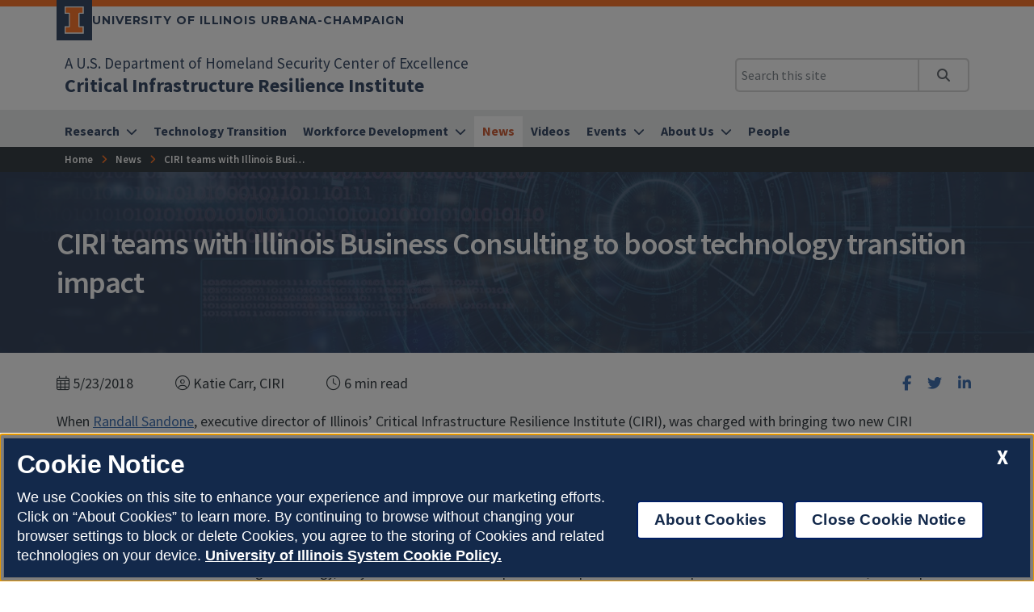

--- FILE ---
content_type: text/html
request_url: https://ciri.illinois.edu/news/ciri-teams-illinois-business-consulting-boost-technology-transition-impact
body_size: 36061
content:
<!DOCTYPE html>
<html lang="en">
<head>
	<meta charset="utf-8">
	<title>CIRI teams with Illinois Business Consulting to boost technology transition impact | Critical Infrastructure Resilience Institute | Illinois</title>
	<link rel="shortcut icon" type="image/x-icon" href="https://cdn.brand.illinois.edu/favicon.ico">
	<link rel="canonical" href="https://ciri.illinois.edu/news/ciri-teams-illinois-business-consulting-boost-technology-transition-impact" />

	<meta name="description" content="CIRI teams with Illinois Business Consulting to boost technology transition impact">
	<meta name="author" content="Grainger Engineering Office of Marketing and Communications">

	<!-- meta tags for mobile devices -->
	<meta name="viewport" content="width=device-width, initial-scale=1, shrink-to-fit=no">
	<meta name="mobile-web-app-capable" content="yes">
	<meta name="apple-mobile-web-app-status-bar-style" content="black">
	<meta http-equiv="X-UA-Compatible" content="IE=edge">

	<meta property="og:type" content="article" />
<meta property="og:title" content="CIRI teams with Illinois Business Consulting to boost technology transition impact" />
<meta property="og:description" content="CIRI teams with Illinois Business Consulting to boost technology transition impact" />
<meta property="og:url" content="https://ciri.illinois.edu/news/ciri-teams-illinois-business-consulting-boost-technology-transition-impact" />
<meta property="og:image" content="https://ws.engr.illinois.edu/images/grainger-default-thumb.jpg" />


	<!-- fonts -->
	<link rel="stylesheet" type="text/css" href="https://fonts.googleapis.com/css?family=Source+Sans+Pro:300,300i,400,400i,600,600i,700,700i,900,900i%7cSource+Code+Pro:300,300i,400,400i,600,600i,700,700i,900,900i%7cMontserrat:400,500,600,700,800%7cMontserrat+Alternates:400,700%7cFjalla+One%7cBarlow+Condensed">
	<script src="https://kit.fontawesome.com/64a62210ef.js"></script>

	<!-- stylesheets -->
	<link rel="stylesheet" href="https://cdnjs.cloudflare.com/ajax/libs/bootstrap/4.6.2/css/bootstrap.min.css" integrity="sha512-rt/SrQ4UNIaGfDyEXZtNcyWvQeOq0QLygHluFQcSjaGB04IxWhal71tKuzP6K8eYXYB6vJV4pHkXcmFGGQ1/0w==" crossorigin="anonymous" referrerpolicy="no-referrer" />
	<link rel="stylesheet" href="https://cdnjs.cloudflare.com/ajax/libs/animate.css/3.7.2/animate.min.css" integrity="sha512-doJrC/ocU8VGVRx3O9981+2aYUn3fuWVWvqLi1U+tA2MWVzsw+NVKq1PrENF03M+TYBP92PnYUlXFH1ZW0FpLw==" crossorigin="anonymous" referrerpolicy="no-referrer" />
	<!--<link rel="stylesheet" href="https://cdnjs.cloudflare.com/ajax/libs/slick-carousel/1.8.1/slick.min.css" integrity="sha512-yHknP1/AwR+yx26cB1y0cjvQUMvEa2PFzt1c9LlS4pRQ5NOTZFWbhBig+X9G9eYW/8m0/4OXNx8pxJ6z57x0dw==" crossorigin="anonymous" referrerpolicy="no-referrer" />-->
	<link rel="stylesheet" type="text/css" href="https://ws.engr.illinois.edu/js/accessible-slick-1.0.1\slick\slick.min.css" crossorigin="anonymous" referrerpolicy="no-referrer">
	<link rel="stylesheet" href="https://cdnjs.cloudflare.com/ajax/libs/fancybox/3.5.7/jquery.fancybox.min.css" integrity="sha512-H9jrZiiopUdsLpg94A333EfumgUBpO9MdbxStdeITo+KEIMaNfHNvwyjjDJb+ERPaRS6DpyRlKbvPUasNItRyw==" crossorigin="anonymous" referrerpolicy="no-referrer" />
	<link rel="stylesheet" href="https://cdn.datatables.net/v/dt/dt-2.0.8/r-3.0.2/datatables.min.css">
	<link rel="stylesheet" href="https://cdnjs.cloudflare.com/ajax/libs/jarallax/2.1.3/jarallax.min.css" integrity="sha512-djZM2MOGEKiRnvoeu99OJUvkbkosoy1yIhQ+t6cONb90qjtQ8hxuoCxKK5k5eSvlWqb4887+ld9J82nzlwiqYQ==" crossorigin="anonymous" referrerpolicy="no-referrer" />
	<link rel="stylesheet" type="text/css" href="https://ws.engr.illinois.edu/sitemanager/theme_bespin.css?v=2026.01.16.1400">
	<link rel="stylesheet" type="text/css" href="https://ws.engr.illinois.edu/sitemanager/gensite.css?v=2026.01.16.1400">
	<link rel="stylesheet" type="text/css" href="/css/styles.css?v=2026.01.16.1400">

	

	<script src="https://cdnjs.cloudflare.com/ajax/libs/jquery/3.7.0/jquery.min.js" integrity="sha512-3gJwYpMe3QewGELv8k/BX9vcqhryRdzRMxVfq6ngyWXwo03GFEzjsUm8Q7RZcHPHksttq7/GFoxjCVUjkjvPdw==" crossorigin="anonymous" referrerpolicy="no-referrer"></script>
</head>

<body class="site prod news ciri-teams-illinois-business-consulting-boost-technology-transition-impact  isattop theme_bespin" data-sidebar="prod" data-sidebarskip="" data-sidebarinclude="" data-environment="standalone">
	<div id="page">
		
		<header>
			<div class="container-fluid campus">
				<div class="row mx-auto align-items-center">
					<div id="campus_wordmark" class="campus-wordmark col p-0">
						<a class="campus-wordmark__link" href="https://illinois.edu" aria-label="University of Illinois Urbana-Champaign">
							<div class="block-i-container">
								<svg class="block-i" viewBox="0 0 55 79" xmlns="http://www.w3.org/2000/svg" tabindex="-1" role="img" alt="Block I Logo">
									<title>Block I logo</title>
									<path class="block-i__outline" tabindex="-1" d="M54.2 21.1V0H0v21.1h12v36.1H0v21.1h54.2V57.2h-12V21.1z"></path>
									<path class="block-i__fill" tabindex="-1" d="M42.1 18.1h9V3H3v15h9c1.7 0 3 1.3 3 3v36.1c0 1.7-1.3 3-3 3H3v15h48.1v-15h-9c-1.7 0-3-1.3-3-3v-36c0-1.7 1.4-3 3-3z"></path>
								</svg>
							</div>

							<div class="wordmark-container">
								University of Illinois Urbana-Champaign
							</div>
						</a>
					</div>
					<div id="featurelinks" class="col p-0 text-right" role="navigation" aria-label="Top Bar">
						
					</div>
				</div>
			</div>

			<div class="container-fluid site">
				<div class="row wordmark flex-nowrap align-items-center">
					<div class="col d-flex flex-fill px-0">
						<div class="site_identification">
							<div class="parent_name hide-empty" data-value="59"><a href="/">A U.S. Department of Homeland Security Center of Excellence</a></div>
							<div class="site_name"><a href="/"><span>Critical Infrastructure Resilience Institute</span></a></div>
						</div>
					</div>

					<div class="col d-flex align-items-center px-0">
						<div id="header-search-container" class="d-none d-lg-block site-search enabled">
							<form class="form-inline" method="get" action="/search" id="search-form" role="search">
								<div class="input-group">
									<input type="text" class="form-control" name="q" placeholder="Search this site" aria-label="Search this site" aria-describedby="header-search-go-button">
									<div class="input-group-append">
										<button onclick="$('#header-search-container form').submit(); return false;" class="input-group-text" id="header-search-go-button"><i class="fa-solid fa-magnifying-glass"></i><span class="sr-only">Search</span></button>
									</div>
								</div>
							</form>
						</div>

						<div id="mainnav-toggler-container">
							<button class="navbar-toggler" type="button" data-toggle="collapse" data-target="#mainnav" aria-controls="mainnav" aria-expanded="false" aria-label="Toggle navigation">
								<span class="icon"></span> <span class="label">Menu</span>
							</button>
						</div>
					</div>
				</div>
				<nav class="navbar navbar-expand-lg" aria-label="Main Menu">
<div class="collapse navbar-collapse" id="mainnav">
<form class="d-block d-lg-none enabled" method="get" action="/search" id="mobile-search-form">
<div class="p-3">
<div class="input-group">
<input type="text" class="form-control" name="q" placeholder="Search" aria-label="Search this site" aria-describedby="mobile-search-go-button">
<div class="input-group-append">
<a href="/search" onclick="$('#mobile-search-form').submit(); return false;" class="input-group-text" id="mobile-search-go-button"><i class="far fa-search" aria-hidden="true"></i><span class="sr-only">Search</span></a>
</div>
</div>
</div>
</form>
<ul class="navbar-nav w-100">
<li class="dropdown simple nav-item">
<a href="/research" class="nav-link dropdown-toggle" data-toggle="dropdown" aria-haspopup="true" aria-expanded="false"><span>Research</span></a>
<div class="dropdown-menu tile-list" id="mainnav-research">
<section class="tile menu white-box col">
<h2><a href="/research">Research</a></h2>
<div class="row"><div class="menucol col-sm"><ul><li><a href="/research/business-case-resilience" class="">Building the Business Case for Resilience</a></li>
<li><a href="/research/policy-and-regulatory-environment" class="">Informing Policy and Regulation</a></li>
<li><a href="/research/tools-and-technology" class="">Developing New Tools and Technology</a></li>
<li><a href="/research/workforce-development" class="">Fostering an Educated Workforce</a></li>
<li><a href="/research/projects" class="">Current Research Projects</a></li>
<li><a href="/research/archived-research-projects" class="">Archived Research Projects</a></li>
</ul></div></div></section>
</div>
</li>
<li class="nav-item">
<a href="/tech-transitions" class="nav-link"><span>Technology Transition</span></a>
</li>
<li class="dropdown mega nav-item">
<a href="/workforce-development" class="nav-link dropdown-toggle" data-toggle="dropdown" aria-haspopup="true" aria-expanded="false"><span>Workforce Development</span></a>
<div class="dropdown-menu tile-list" id="mainnav-workforce-development">
<section class="tile menu white-box col">
<h2><a href="/workforce-development">Workforce Development</a></h2>
<div class="row"><div class="menucol col-sm"><ul><li><a href="/workforce-development/cisa-ciri-curriculum" class="">CISA/CIRI Curriculum</a></li>
<li><a href="/workforce-development/psap-on-ramp-training" class="">PSAP On-Ramp Training</a></li>
</ul></div></div></section>
</div>
</li>
<li class="nav-item">
<a href="/news" class="nav-link"><span>News</span></a>
</li>
<li class="nav-item">
<a href="/videos" class="nav-link"><span>Videos</span></a>
</li>
<li class="dropdown simple nav-item">
<a href="/events" class="nav-link dropdown-toggle" data-toggle="dropdown" aria-haspopup="true" aria-expanded="false"><span>Events</span></a>
<div class="dropdown-menu tile-list" id="mainnav-events">
<section class="tile menu white-box col">
<h2><a href="/events">Events</a></h2>
<div class="row"><div class="menucol col-sm"><ul><li><a href="/events/CIRI-2025-diamond-anniversary" class="">CIRI 10-Year Anniversary Stakeholder Summit 2025</a></li>
<li><a href="/events/CIRI-2024-Colloquium" class="">CIRI 2024 Colloquium</a></li>
<li><a href="/events/2022-annual-meeting" class="">CIRI 2022 Annual Meeting </a></li>
<li><a href="/events/dhs-srt-workshop" class="">DHS Summer Research Team Research Workshop</a></li>
<li><a href="/events/2020-biennial-review" class="">Biennial Review</a></li>
<li><a href="/events/11th-maritime-risk-symposium-2020" class="">11th Maritime Risk Symposium 2020</a></li>
<li><a href="/events/ciri-symposium-resilience-critical-infrastructures" class="">CIRI Symposium on Resilience of Critical Infrastructures</a></li>
<li><a href="/events/strengthening-manufacturing-supply-chains" class="">Strengthening Manufacturing Supply Chains</a></li>
<li><a href="/events/international-workshop-artificial-intelligence-and-quantum-information-applications-homeland" class="">International Workshop on Artificial Intelligence and Quantum Information Applications in Homeland Security</a></li>
</ul></div></div></section>
</div>
</li>
<li class="dropdown simple nav-item">
<a href="/about" class="nav-link dropdown-toggle" data-toggle="dropdown" aria-haspopup="true" aria-expanded="false"><span>About Us</span></a>
<div class="dropdown-menu tile-list" id="mainnav-about">
<section class="tile menu white-box col">
<h2><a href="/about">About Us</a></h2>
<div class="row"><div class="menucol col-sm"><ul><li><a href="/about/partners" class="">Industrial Partners</a></li>
</ul></div></div></section>
</div>
</li>
<li class="nav-item">
<a href="/people" class="nav-link"><span>People</span></a>
</li>
</ul>
</div>
</nav>

			</div>
			<div id="breadcrumbs_container">
				<nav id="breadcrumbs" aria-label="Breadcrumbs"><ul><li class="ancestor-bc-item"><a href="/">Home</a></li><li class="parent-bc-item"><a href="/news">News</a></li><li class="last-bc-item">CIRI teams with Illinois Business Consulting to boost technology transition impact</li></ul></nav>
			</div>
		</header>

		<div id="content">
			<main>
				<div id="hero" class="container-fluid" style="background-image: url(/_sitemanager/viewphoto.aspx?id=9647&s=0);" data-fancy-caption="">
					<div class="row">
						<div class="col maxwidth1140">
							<h1>CIRI teams with Illinois Business Consulting to boost technology transition impact</h1>
						</div>
					</div>
				</div>

				

				<div id="content_inner" class="container-fluid">
					<div class="tile-list">
						<section class="tile w110 white-box">
	<div class="article maxwidth1140" id="article_7010">
		<div class="container-fluid">
			<div id="story_header" class="row justify-content-between">
				<div class="col-md-auto pt-4 notstoried">
					<p class="m-0">
						<span class="date pr-5 text-nowrap"><i class="fal fa-calendar-alt"></i> 5/23/2018</span>
						<span class="author pr-5 hide-empty text-nowrap" data-value="16"><i class="fal fa-user-circle"></i> Katie Carr, CIRI</span>
						<span class="author pr-5 text-nowrap sm-est-read-time"><i class="fal fa-clock"></i> </span>
					</p>
				</div>
				<div class="col-md-auto pt-4 notstoried">
					<ul class="social-sharers list-unstyled m-0">
						<li class="d-inline pr-2 px-md-2"><a href="https://www.facebook.com/sharer/sharer.php?u=https://ciri.illinois.edu/news/ciri-teams-illinois-business-consulting-boost-technology-transition-impact"><i class="fab fa-facebook-f"></i><span class="sr-only">Share on Facebook</span></a></li>
						<li class="d-inline px-2"><a href="https://www.twitter.com/share?url=https://ciri.illinois.edu/news/ciri-teams-illinois-business-consulting-boost-technology-transition-impact"><i class="fab fa-twitter"></i><span class="sr-only">Share on Twitter</span></a></li>
						<li class="d-inline px-2"><a href="https://www.linkedin.com/shareArticle?mini=true&url=https://ciri.illinois.edu/news/ciri-teams-illinois-business-consulting-boost-technology-transition-impact"><i class="fab fa-linkedin-in"></i><span class="sr-only">Share on LinkedIn</span></a></li>
					</ul>
				</div>

				<div class="col maxwidth720 mx-auto pt-4 storied">
					<div class="subtitle"></div>
					<p class="author hide-empty" data-value="16">Written by Katie Carr, CIRI</p>
				</div>
			</div>

			<div class="row hide-empty" style="margin-top: 1.2rem;" data-value="7157">
				<div class="col"><p>When <a href="/people/randall-sandone">Randall Sandone</a>, executive director of Illinois&#8217; Critical Infrastructure Resilience Institute (CIRI), was charged with bringing two new CIRI technologies to the marketplace, he and other CIRI leaders had the foresight to seek the expertise they needed to do this effectively. Fortunately, the knowledge they required was right around the corner at <a href="http://www.ibc.illinois.edu/">Illinois Business Consulting (IBC)</a>, one of the largest and leading student-run professional consulting programs in the country, housed in the <a href="https://business.illinois.edu/">Gies College of Business</a>.</p>

<p>CIRI is a Department of Homeland Security Center of Excellence research organization with a mission to positively impact the security and resilience of critical infrastructure around the nation. One of the ways CIRI accomplishes this mission is by developing tools and technologies and transitioning them to market.&nbsp; When commercializing technology, they aim to make sure the products&#8217; impact in the marketplace is sustainable. However, that requires a focused effort and range of expertise that Sandone realized CIRI did not have as a research organization.</p>

<figure class="image align-right"><img src="/_sitemanager/viewphoto.aspx?id=11243&s=150" alt="Randall Sandone" width="150"  data-fancy-caption="&lt;p&gt;Randall Sandone&lt;/p&gt;" loading="lazy" /><figcaption>Randall Sandone</figcaption></figure>&#8220;We didn&#8217;t have the bandwidth or skill set to do the necessary research in areas such as market and competitive analysis or pricing analysis, but IBC did, and they did a fantastic job,&#8221; Sandone said.

<p>IBC is a highly competitive consulting organization comprised of approximately 250 students, ranging from undergraduate freshmen to graduate students from nine colleges at the University. The students are divided into numerous teams that complete more than 25 consulting projects each semester.</p>

<p>&#8220;IBC is one of the jewels in the crown of our College,&#8221; said Jeffrey Brown, Dean of Gies College of Business. &#8220;Through IBC, students from across our campus engage in transformative experiential learning experiences. It is part of our initiative to deliver undergraduate excellence. Giving students the opportunity to tackle real-world business problems and help bring new products to market are essential to fulfilling our education mission.&#8221;</p>

<p>IBC Associate Director Eric Swenson accepts project requests from Fortune 100 companies, nonprofits, startups, and a variety of others, in addition to having many repeat clients who seek them out, as CIRI did when looking for support on their technology transfer opportunities.</p>

<p>&#8220;As a director, we pick the projects, but the students are driving and owning the projects, &#8220;Swenson said. &#8220;We have been operating successfully for 22 years and have a great reputation, so that has led to a strong, healthy pipeline of clients coming in.&#8221;</p>

<p>CIRI began actively working with IBC in January to create technology transition plans for their Cyber Risk Scoring and Mitigation (CRISM) tool and Cyber Secure Dashboard technology.</p>

<figure class="image align-left"><img src="/_sitemanager/viewphoto.aspx?id=11244&s=350" alt="IBC CRISM team" width="350"  data-fancy-caption="&lt;p&gt;IBC CRISM team&lt;/p&gt;" loading="lazy" /><figcaption>IBC CRISM team</figcaption></figure><strong>CRISM</strong>

<p>Aswini Velivela, a junior majoring in finance, led the CRISM team, along with Arpita Sakar, the team&#8217;s senior manager. CRISM helps companies analyze their hardware and software systems and identifies risk areas in the network&#8217;s security. The group of eight undergraduate IBC students were tasked with developing a plan to launch CRISM as a commercialized product. They worked closely with Sandone and CRISM&#8217;s developer, Dr. Sachin Shetty at Old Dominion University, to research existing companies in the industry and how those companies have marketed their products, as well as developing points of contact for future potential licensing opportunities for CIRI.</p>

<p>&#8220;One of the most interesting things we saw was that CRISM has a special function that provides a score on how secure a system is,&#8221; Velivela said. &#8220;That&#8217;s something that&#8217;s not standardized, and a lot of companies don&#8217;t have it because they&#8217;ve never thought that cybersecurity could be something you could measure before. Cybersecurity is so important, and it&#8217;s interesting to see that a lot of companies aren&#8217;t thinking of it in this way yet, and that&#8217;s where we saw CRISM fitting in and making a big difference.&#8221;</p>

<p><strong>Cyber Secure Dashboard</strong></p>

<figure class="image align-right"><img src="/_sitemanager/viewphoto.aspx?id=11245&s=350" alt="IBC Dashboard team" width="350"  data-fancy-caption="&lt;p&gt;IBC Dashboard team&lt;/p&gt;" loading="lazy" /><figcaption>IBC Dashboard team</figcaption></figure>A second team, led by undergraduate students Bala Chandrasekaran (senior manager) and Kyle Chen (project manager), worked to develop a product launch strategy for CIRI&#8217;s Cyber Secure Dashboard technology. The Dashboard provides users with a step-by-step process to implement and correctly comply with the National Institute of Standards and Technology (NIST) SP 800-171 and the NISTIR 8183 Manufacturing Profile cybersecurity controls standards.

<p>The Dashboard team researched several private markets where this tool would be useful, identified a target price point, created an ideal business team for the startup company and identified ways to optimize the Dashboard website.</p>

<p>&#8220;The Dashboard business model was pretty well agreed upon and understood from the beginning,&#8221; Sandone said. &#8220;IBC was able to help us determine the best product launch strategies for the startup to employ at kick off and how to go to market successfully.&#8221;</p>

<p>IBC works hard to draw clients from a wide range of industries, as well as students with diverse backgrounds. While this contributes to a higher quality outcome for their clients and a real-life work environment for their students, according to Swenson, it can add extra challenges when working on a technical project, such as cybersecurity technology.</p>

<p>&#8220;Every project we do, out of the gate, has problems because the students probably haven&#8217;t dealt with that specific technology or industry before, and in this case, it was a bit more challenging,&#8221; Swenson said. &#8220;Cybersecurity is so specific, and it&#8217;s a lot to understand at the beginning. The intensity level was higher on these projects, but this is something that every team has to deal with. At the end of the day, there&#8217;s a lot of transfer because the students are still researching target markets, market size, website optimization, and developing a market strategy for a project, like they do with any other company.&#8221;</p>

<p>Due to CIRI&#8217;s positive experience with IBC, the Department of Homeland Security is encouraging CIRI to institutionalize the use of IBC for commercializing additional technology, as well as to expand IBC&#8217;s services to the other DHS Centers of Excellence (COE).</p>

<p>&#8220;Technology transfer is a critical part of CIRI&#8217;s mission, as well as the other COEs too,&#8221; Sandone said. &#8220;Academic research organizations are not necessarily the best at technology transfer and CIRI primarily consists of academic researchers. So, to have a resource, like IBC, providing their expertise is a real force multiplier for us.&#8221;</p>
</div>
			</div>
		</div>
	</div>
</section>



<section id="story_footer" class="tile w110 white-box text-center">
	<div class="lower maxwidth720">
		<div class="row">
			<div class="col mb-4">
				<hr class="my-5">

				<h2 class="text-uppercase fs080x" style="letter-spacing: 3px;">Share this story</h2>
				<ul class="social-sharers list-unstyled">
					<li class="d-inline px-2 fs150x"><a href="https://www.facebook.com/sharer/sharer.php?u=https://ciri.illinois.edu/news/ciri-teams-illinois-business-consulting-boost-technology-transition-impact"><i class="fab fa-facebook-f"></i><span class="sr-only">Share on Facebook</span></a></li>
					<li class="d-inline px-2 fs150x"><a href="https://www.twitter.com/share?url=https://ciri.illinois.edu/news/ciri-teams-illinois-business-consulting-boost-technology-transition-impact"><i class="fab fa-twitter"></i><span class="sr-only">Share on Twitter</span></a></li>
					<li class="d-inline px-2 fs150x"><a href="https://www.linkedin.com/shareArticle?mini=true&url=https://ciri.illinois.edu/news/ciri-teams-illinois-business-consulting-boost-technology-transition-impact"><i class="fab fa-linkedin-in"></i><span class="sr-only">Share on LinkedIn</span></a></li>
				</ul>
				<p><em>This story was published May 23, 2018.</em></p>
			</div>
		</div>
	</div>
</section>

					</div>
				</div>
			</main>
		</div>

		<footer>
			<div class="site-footer hide-empty" data-value=""></div>

			<div class="site-footer show-empty" data-value="">
				<div class="container-fluid maxwidth1140">
					<div class="row justify-content-between">
						<div class="col-12 col-md-4 mb-5 mb-md-0">
							<h2 class="site-title"><a href="/">Critical Infrastructure Resilience Institute</a></h2>
							<div class="il-footer-social">
								<ul>
									<li class="hide-empty" data-value="56"><a href="https://www.youtube.com/channel/UCqS_D8krsqCf7b7Z-u1_yaA"><i class="fa-brands fa-x-twitter"></i><span class="sr-only">Twitter</span></a></li>
									<li class="hide-empty" data-value=""><a href=""><i class="fab fa-instagram"></i><span class="sr-only">Instagram</span></a></li>
									<li class="hide-empty" data-value="39"><a href="https://www.facebook.com/CIRIatIllinois"><i class="fab fa-facebook-f"></i><span class="sr-only">Facebook</span></a></li>
									<li class="hide-empty" data-value="108"><a href="https://www.linkedin.com/company/critical-infrastructure-resilience-institute-at-the-university-of-illinois/"><i class="fab fa-linkedin-in"></i><span class="sr-only">LinkedIn</span></a></li>
									<li class="hide-empty" data-value="56"><a href="https://www.youtube.com/channel/UCqS_D8krsqCf7b7Z-u1_yaA"><i class="fab fa-youtube"></i><span class="sr-only">YouTube</span></a></li>
									<li class="hide-empty" data-value=""><a href=""><i class=""></i><span class="sr-only"></span></a></li>
									<li class="hide-empty" data-value=""><a href=""><i class=""></i><span class="sr-only"></span></a></li>
								</ul>
							</div>

							<div class="il-footer-contact">
								<p>1308 W. Main Street</p>
								<p></p>
								<p>Urbana<span class="hide-empty" data-value="2">,</span> IL 61801</p>
								<p class="hide-empty" data-value="16">Phone: <a href="tel:+1 (217) 300-2206">1 (217) 300-2206</a></p>
								<p class="hide-empty" data-value="">Fax: <a href="tel:+"></a></p>
								<p class="hide-empty" data-value="17">Email: <a href="mailto:ciri@illinois.edu">ciri@illinois.edu</a></p>
							</div>

							<div class="il-footer-parent">
								<p class="hide-empty" data-value=""><a href=""></a></p>
								<p class="hide-empty" data-value=""><a href=""></a></p>
								<p class="hide-empty" data-value=""><a href=""></a></p>
							</div>
						</div>

						<div class="col-12 col-md">
							<div class="text-md-right mb-5">
								<a href="" class="button orange  hide-empty" data-value=""></a>
								<a href="" class="button orange  hide-empty" data-value=""></a>
							</div>

							<div class="site-footer-content">
								<div class="row">
									<div class="il-footer-column col-12 col-md mb-5 mb-md-0 hide-empty" data-value="34">
										<p><img src="/_sitemanager/viewphoto.aspx?id=69232&s=290" class="image"  data-fancy-caption="" width="290" loading="lazy" /></p>
									</div>

									<div class="il-footer-column col-12 col-md mb-5 mb-md-0 hide-empty" data-value="231">
										<h2>Get the latest in CIRI news</h2>
<p>Subscribe to our newsletter for CIRI updates, industry news, and details about our funding process.</p>
<p><a href="https://illinois.edu/gm/subscribe/28020" class="button">Subscribe</a></p>
									</div>

									<div class="il-footer-column col-12 col-md mb-5 mb-md-0 hide-empty" data-value="">
										
									</div>
								</div>
							</div>
						</div>
					</div>
				</div>
			</div>


			<div class="campus-footer container-fluid" id="campus-footer">
				<div class="row align-items-center">
					<div class="col maxwidth1140">

						<div class="campus-wordmark">
							<p>
								<a href="https://illinois.edu" aria-label="University of Illinois">
									<svg version="1.1" id="Layer_1" xmlns="http://www.w3.org/2000/svg" xmlns:xlink="http://www.w3.org/1999/xlink" x="0px" y="0px" viewBox="0 0 1365.9 234.4" style="enable-background:new 0 0 1365.9 234.4;" xml:space="preserve" tabindex="-1" role="img" alt="Illinois Wordmark" aria-label="Illinois Wordmark">
									<style type="text/css">
										.st0 {
											fill: #FFFFFF;
										}

										.st1 {
											fill: #FF5F05;
										}
									</style>
									<g tabindex="-1">
										<g tabindex="-1">
											<g tabindex="-1">
												<rect tabindex="-1" x="288.3" y="31.7" class="st0" width="37.6" height="170.9"></rect>
												<polygon tabindex="-1" class="st0" points="408.2,31.7 370.6,31.7 370.6,202.6 493.4,202.6 493.4,168.5 408.2,168.5"></polygon>
												<polygon tabindex="-1" class="st0" points="558.5,31.7 520.9,31.7 520.9,202.6 643.8,202.6 643.8,168.5 558.5,168.5"></polygon>
												<rect tabindex="-1" x="672.2" y="31.7" class="st0" width="37.6" height="170.9"></rect>
												<polygon tabindex="-1" class="st0" points="869.2,137 789.1,31.7 754.4,31.7 754.4,202.6 791.6,202.6 791.6,94 874.4,202.6 906.3,202.6 906.3,31.7 869.2,31.7"></polygon>
												<path tabindex="-1" class="st0" d="M1033,28.8c-52.7,0-91.1,39.8-91.1,88.4v0.5c0,48.6,37.9,87.9,90.6,87.9c52.7,0,91.1-39.8,91.1-88.4v-0.5 C1123.6,68.1,1085.8,28.8,1033,28.8z M1084.3,117.7c0,29.3-21,53.2-51.3,53.2c-30.3,0-51.8-24.4-51.8-53.7v-0.5 c0-29.3,21-53.2,51.3-53.2c30.3,0,51.8,24.4,51.8,53.7L1084.3,117.7L1084.3,117.7z"></path>
												<rect tabindex="-1" x="1160" y="31.7" class="st0" width="37.6" height="170.9"></rect>
												<path tabindex="-1" class="st0" d="M1311,100.3c-29.5-7.6-36.9-11.2-36.9-22.5v-0.5c0-8.3,7.6-14.9,22-14.9c14.4,0,29.3,6.3,44.4,16.8L1360,51 c-17.3-13.9-38.6-21.7-63.5-21.7c-34.9,0-59.8,20.5-59.8,51.5v0.5c0,33.9,22.2,43.5,56.7,52.3c28.6,7.3,34.4,12.2,34.4,21.7v0.5 c0,10-9.3,16.1-24.7,16.1c-19.5,0-35.7-8.1-51-20.8l-22.2,26.6c20.5,18.3,46.6,27.4,72.5,27.4c36.9,0,62.8-19,62.8-53v-0.5	C1365.2,121.8,1345.6,109.4,1311,100.3L1311,100.3z"></path>
												</g>
												<path tabindex="-1" class="st0" d="M126.3,171.2v-108h36v-63H0.3v63h36v108h-36v63h162v-63L126.3,171.2L126.3,171.2z M153.3,225.2H9.3v-45h27 c5,0,9-4,9-9v-108c0-5-4-9-9-9h-27v-45h144v45h-27c-5,0-9,4-9,9v108c0,5,4,9,9,9h27L153.3,225.2L153.3,225.2z"></path>
											</g>
											<path tabindex="-1" class="st1" d="M126.3,54.1h27v-45H9.3v45h27c5,0,9,4,9,9v108c0,5-4,9-9,9h-27v45h144v-45h-27c-5,0-9-4-9-9v-108 C117.3,58.2,121.3,54.1,126.3,54.1"></path>
										</g>
									</svg>
								</a>
							</p>
						</div>

						<div id="campus-footer-links" class="row links"></div>

						<script>
							fetch("https://cdn.brand.illinois.edu/data/footer.json?v=2025.12.10")
							.then(function (response) {
								return response.json();
							})
							.then(function (data) {
								appendFooter(data);
							})
							.catch(function (err) {
								console.log('error: ' + err);
							});

							function appendFooter(data) {
								const $row = $("#campus-footer-links");

								for (var i = 0; i < data.illinois.sections.length; i++) {
									let $col = $("<div class='col-md'></div>");
									$col.append("<h3>" + data.illinois.sections[i].label + "</h3><ul></ul>");
									for (var j = 0; j < data.illinois.sections[i].links.length; j++) {
										$col.find("ul").append("<li><a href='" + data.illinois.sections[i].links[j].href + "'>" + data.illinois.sections[i].links[j].label + "</a></li>");
									}
									$row.append($col);
								}
							}
						</script>
					</div><!-- end .section-inner -->
				</div><!-- end .campus-footer -->
			</div>

			<div class="legal-footer container-fluid" id="legal">
				<div class="row align-items-center">
					<div class="col maxwidth1140">
						<ul>
							<li><button id="ot-sdk-btn" class="ot-sdk-show-settings text-decoration-none white-text">About Cookies</button></li>
							<li><a href="https://www.vpaa.uillinois.edu/resources/web_privacy">Privacy Policy</a></li>
							<li><a href="https://illinois.edu/copyright/">Copyright &copy; 2026</a></li>
							<li><a href="https://illinois.edu/about/accessibility/">Accessibility</a></li>
							<li><a href="mailto:grainger-marcom@illinois.edu">Webmaster</a></li>
							<li><a href="https://my.engr.illinois.edu/sitemanager/editpage.asp?id=7010">Login</a></li>
						</ul>
					</div>
				</div>
			</div>

			<div id="gototop" class="hidden">
				<a href="#" aria-label="Back to top"><i class="fa-regular fa-arrow-up" aria-label="Back to top"></i></a>
			</div>
		</footer>
	</div>

	<script src="https://cdnjs.cloudflare.com/ajax/libs/bootstrap/4.6.2/js/bootstrap.bundle.min.js" integrity="sha512-igl8WEUuas9k5dtnhKqyyld6TzzRjvMqLC79jkgT3z02FvJyHAuUtyemm/P/jYSne1xwFI06ezQxEwweaiV7VA==" crossorigin="anonymous" referrerpolicy="no-referrer"></script>
	<!--<script src="https://cdnjs.cloudflare.com/ajax/libs/slick-carousel/1.8.1/slick.min.js" integrity="sha512-XtmMtDEcNz2j7ekrtHvOVR4iwwaD6o/FUJe6+Zq+HgcCsk3kj4uSQQR8weQ2QVj1o0Pk6PwYLohm206ZzNfubg==" crossorigin="anonymous" referrerpolicy="no-referrer"></script>-->
	<script src="https://ws.engr.illinois.edu/js/accessible-slick-1.0.1/slick/slick.min.js" crossorigin="anonymous" referrerpolicy="no-referrer"></script>
	<script src="https://cdnjs.cloudflare.com/ajax/libs/jquery.isotope/3.0.6/isotope.pkgd.min.js" integrity="sha512-Zq2BOxyhvnRFXu0+WE6ojpZLOU2jdnqbrM1hmVdGzyeCa1DgM3X5Q4A/Is9xA1IkbUeDd7755dNNI/PzSf2Pew==" crossorigin="anonymous" referrerpolicy="no-referrer"></script>
	<script src="https://cdnjs.cloudflare.com/ajax/libs/waypoints/4.0.1/jquery.waypoints.min.js" integrity="sha512-CEiA+78TpP9KAIPzqBvxUv8hy41jyI3f2uHi7DGp/Y/Ka973qgSdybNegWFciqh6GrN2UePx2KkflnQUbUhNIA==" crossorigin="anonymous" referrerpolicy="no-referrer"></script>
	<script src="https://cdnjs.cloudflare.com/ajax/libs/jarallax/2.1.3/jarallax.min.js" integrity="sha512-QY6upQG0P0rfLHkTMEkugpvdDsg/jpF2cJySYPC4I7pIfQGwi8RwU4izgu9aoDAYGEVL5V8ioozqtXwhc8piMg==" crossorigin="anonymous" referrerpolicy="no-referrer"></script>
	<script src="https://cdnjs.cloudflare.com/ajax/libs/jarallax/2.1.3/jarallax-video.min.js" integrity="sha512-Q9lmGL0/JoW8aU682jJ92AoolvNWh/BnzftsnuaQqVyY4Zk8MiLAv0Ts6eFlJfHK5yFq6Orhr5BV4w+DJTHMCw==" crossorigin="anonymous" referrerpolicy="no-referrer"></script>
	<script src="https://cdn.datatables.net/v/dt/dt-2.0.8/r-3.0.2/datatables.min.js"></script>
	<script src="https://cdnjs.cloudflare.com/ajax/libs/fancybox/3.5.7/jquery.fancybox.min.js" integrity="sha512-uURl+ZXMBrF4AwGaWmEetzrd+J5/8NRkWAvJx5sbPSSuOb0bZLqf+tOzniObO00BjHa/dD7gub9oCGMLPQHtQA==" crossorigin="anonymous" referrerpolicy="no-referrer"></script>
	<script src="https://cdnjs.cloudflare.com/ajax/libs/jquery-circle-progress/1.2.2/circle-progress.min.js" integrity="sha512-6kvhZ/39gRVLmoM/6JxbbJVTYzL/gnbDVsHACLx/31IREU4l3sI7yeO0d4gw8xU5Mpmm/17LMaDHOCf+TvuC2Q==" crossorigin="anonymous" referrerpolicy="no-referrer"></script>
	<script src="https://cdnjs.cloudflare.com/ajax/libs/twbs-pagination/1.4.2/jquery.twbsPagination.min.js" integrity="sha512-frFP3ZxLshB4CErXkPVEXnd5ingvYYtYhE5qllGdZmcOlRKNEPbufyupfdSTNmoF5ICaQNO6SenXzOZvoGkiIA==" crossorigin="anonymous" referrerpolicy="no-referrer"></script>
	<script src="https://ws.engr.illinois.edu/sitemanager/genscripts.js?v=2026.01.16.1400"></script>
	<script src="/js/scripts.js?v=2026.01.16.1400"></script>
	<script src='https://cdn.disability.illinois.edu/skipto.min.js' id='skipto-js'></script>

	<script async="async" src="https://enroll.illinois.edu/ping"></script>

	<!-- Global site tag (gtag.js) - Google Analytics -->
<script async src="https://www.googletagmanager.com/gtag/js?id=G-PLZ9FN7XQ5"></script>
<script>
window.dataLayer = window.dataLayer || [];
function gtag(){dataLayer.push(arguments);}
gtag('js', new Date());
gtag('config', 'G-PLZ9FN7XQ5');
</script>

	
	<script type="text/javascript"> 
$(document).ready(function () {
	if ($("body").hasClass("prod")) {
		var $s = $("<script>");
		$s.attr("src", "https://onetrust.techservices.illinois.edu/scripttemplates/otSDKStub.js");
		$s.attr("type", "text/javascript");
		$s.attr("data-domain-script", "26be7d61-2017-4ea7-8a8b-8f1704889763");
		console.log($s.html());
		$("body").append($s);

		function OptanonWrapper() { } 
	}
});
</script>


</body>
</html>




--- FILE ---
content_type: text/css
request_url: https://ciri.illinois.edu/css/styles.css?v=2026.01.16.1400
body_size: 83
content:
/* default hero image definitions */
@media all {
}

@media screen and (max-width: 1199px) {
}

@media screen and (max-width: 991px) {
}

@media screen and (max-width: 767px) {

}

@media screen and (max-width: 575px) {

}






--- FILE ---
content_type: image/svg+xml
request_url: https://ciri.illinois.edu/_sitemanager/viewphoto.aspx?id=69232&s=290
body_size: 41687
content:
<?xml version="1.0" encoding="utf-8"?>
<!-- Generator: Adobe Illustrator 25.3.1, SVG Export Plug-In . SVG Version: 6.00 Build 0)  -->
<svg version="1.1" id="Seal" xmlns="http://www.w3.org/2000/svg" xmlns:xlink="http://www.w3.org/1999/xlink" x="0px" y="0px"
	 viewBox="0 0 1938.7 737" style="enable-background:new 0 0 1938.7 737;" xml:space="preserve">
<style type="text/css">
	.st0{fill:#FFFFFF;}
	.st1{fill:#C41230;}
	.st2{fill:#C0C2C4;}
	.st3{fill:#005288;}
	.st4{fill:#0078AE;}
	.st5{fill:#5E9732;}
</style>
<g>
	<g>
		
			<ellipse transform="matrix(0.7071 -0.7071 0.7071 0.7071 -152.6367 368.5008)" class="st0" cx="368.5" cy="368.5" rx="368.5" ry="368.5"/>
		<g>
			<path class="st1" d="M592.4,236.1c-4.1,1.4-8.2,2.6-12.3,3.4c22.9,37.6,36.2,81.7,36.2,128.9c0,136.8-110.9,247.8-247.7,247.8
				c-136.8,0-247.7-110.9-247.7-247.8c0-49.3,14.4-95.2,39.2-133.8c-3.9-1.2-7.8-2.7-11.7-4.5c-25.2,40.1-39.8,87.5-39.8,138.3
				c0,143.6,116.4,260,260,260c143.6,0,260-116.4,260-260C628.6,320.1,615.4,274.9,592.4,236.1z"/>
			<path class="st1" d="M224.5,166.9c40.6-29.1,90.3-46.2,144-46.2c60,0,115,21.3,157.9,56.8c4.8-1.4,9.5-2.6,14.4-3.8
				c-45.9-40.6-106.2-65.3-172.3-65.3c-59.2,0-113.9,19.8-157.6,53.2c2.1,0.8,4.2,1.5,6.3,2.3C219.7,164.9,222.2,165.9,224.5,166.9z
				"/>
		</g>
		<path class="st2" d="M368.5,0C165,0,0,165,0,368.5C0,572,165,737,368.5,737C572,737,737,572,737,368.5C737,165,572,0,368.5,0z
			 M368.5,714.2c-190.9,0-345.7-154.8-345.7-345.7c0-190.9,154.8-345.7,345.7-345.7c190.9,0,345.7,154.8,345.7,345.7
			C714.2,559.4,559.4,714.2,368.5,714.2z"/>
		<g>
			<path class="st3" d="M279.6,294.6c-5.3-2.7-9.8-5.8-14.8-10.3c-15.8-14.4-19.6-29.6-14.9-47c2.8-10.4,7-15.6,5.6-26.4
				c-0.8-6.2-5.2-11.2-9.6-15.4c-10.6-10.2-23.1-16.4-41.6-22.7c-11.4-3.8-44.7-14.2-59.4-27.5c-3.3,9.8,3.8,22.7,12.2,24.5
				c-7.5,0.8-13.9,4.7-16.9,8.9c5.6,6.5,16.9,13.4,26.2,13.5c-4.3,2.9-9.5,9-11.3,12.4c8,4.3,20.9,7.9,30.8,7.2
				c-4.1,3.3-7.7,7.5-10.1,11.4c6.7,3,19.7,7.5,32,8.4c-4.6,2.3-11.1,10-14.4,14.8c7,3.1,22,5,31.4,5.9
				c-6.7,3.5-13.7,10.5-17.5,16.9c6.8,3.3,19.5,6.9,29.9,6.5c-5.1,4.9-8.5,10.9-10.5,16.7c7.9,1.6,16.2,1.7,25.8,0.4
				c-5.8,7.4-8.2,17.1-9,24.1c7.8-0.2,18.2-2,25.5-6.4c-1.6,6-1.2,14,1.3,19.7c3.1-0.7,6.6-2,10.5-4.1
				C280.4,315.3,279.9,304,279.6,294.6z"/>
			<path class="st3" d="M597.1,163.4c-14.7,13.3-38.2,16.8-62.8,25c-18.6,6.1-30.1,9.7-46.7,23c-4.7,3.8-9.3,9.3-8.8,18.9
				c0.6,10.6,2.3,15.2,2.6,30c0.2,10.6-3.4,19.1-7.9,24.1c-4.7,5.3-10.8,9.9-16.2,12.8c-0.3,9-0.7,18.1-1.2,28.6
				c3.9,2.1,8.8,4.1,11.9,4.8c2.6-5.7,2.9-13.8,1.3-19.7c7.3,4.4,17.7,6.2,25.5,6.4c-0.8-7-3.2-16.7-9-24.1
				c9.6,1.3,17.9,1.2,25.8-0.4c-1.9-5.8-5.3-11.8-10.5-16.7c10.4,0.3,23.2-3.3,29.9-6.5c-3.9-6.4-10.9-13.4-17.5-16.9
				c9.3-0.9,24.8-2.7,31.8-5.9c-3.4-4.8-10.3-12.6-14.8-14.9c12.4-0.9,25.4-5.3,32-8.4c-2.4-3.9-5.9-8.1-10.1-11.4
				c11.6-0.8,22.7-2.9,30.8-7.2c-1.8-3.4-7-9.5-11.3-12.4C596.7,185.5,597.1,173.1,597.1,163.4z"/>
			<path class="st3" d="M492.7,189.6c-35.2-24.5-78-38.8-124.2-38.8c-42.1,0-81.3,11.9-114.7,32.6c8.6,6.7,13.8,13.8,15,21.2
				c1.1,6.5,1.8,14.2-1.9,25.6c-4,12.1-6.1,24.4,2.8,37c8.9,12.5,20.4,17.9,29.9,19.8l0,0c12.5-2.2,26.3-4,40.1-5.1l0,0
				c1.8-5.8,7.1-10.9,12.5-15c7.7-6,6-11.3,4.2-15.4c-1.4-3.2-4.2-5.8-8.2-7.9c-3.5-1.8-16.3-3.1-15.9,5c-2.1-2.9-3.8-7-2.5-12.1
				c1.7-7.1,13.3-8.9,16.2-8.7c-2.2-1.9-0.8-5,4.2-6.4c6.2-1.7,12-2,17.7-1.8c11.7,0.3,13.5,3.1,19.4,8.4c7.1,6.4,16.6,8.5,20.3,4.7
				c-2.7,6.1-11.1,9.3-16.6,8.4c2.6,8.4,3.6,15.7,4.5,24.5c0.4,4,1.3,10.8,2.4,16.3c15.6,1.3,31.3,3.4,45,6.1l0,0
				c5.7-1.7,11.6-5,16.8-11.1c5-5.8,9.6-13.1,7.7-31.6c-0.5-5.2-3.1-18.5-2.8-24.8C465.6,206.4,476.1,197.2,492.7,189.6z"/>
			<path class="st3" d="M347.9,228.5c2.2,1.6,3.4,1.8,4.1,1.7c0.1,0.4,0.8,0.9,0.9,1.1c0.5,0.4,0.7,0.8,0.8,1.2
				c1-0.4,3.6-1.5,5.9-2.3c2.4-0.9,5.7-1.8,5.7-1.8C355.2,226.2,353.7,229.3,347.9,228.5z"/>
		</g>
		<g>
			<g>
				<g>
					<path class="st0" d="M368.5,478h-2.3c-1.2-7.3-6.5-11.9-14.2-14.2c-5.9-1.8-14.5-4.6-32.7-10.2c-21.2-6.5-32-23.6-33.5-45
						c-2-30.3-5.1-83.5-6.2-117.4c23.9-5.9,59.3-10.5,89-10.5c29.8,0,65.1,4.6,89,10.5c-1.1,33.9-4.2,87.1-6.2,117.4
						c-1.5,21.4-12.3,38.5-33.5,45c-18.3,5.6-26.8,8.4-32.7,10.2c-7.8,2.4-13.1,6.9-14.2,14.2H368.5"/>
				</g>
				<path class="st4" d="M362.4,400.7l-4.3-2.2l-2.8-7.3l-6.4-2.8l-7.1-6.4l-4.3,4.7l-6.3,1.5l-3.4,5.4l-5.1,5.4l-6.9,3.7l-4.8,8.1
					l-2.7,3.6l-4.7,3.7l-2.6-2.7l-2.8,2.6l-3.5,6.4c-1.8-4.8-2.9-8.5-3.5-16.2c-1-14.2-2.1-32.1-3.1-50.4
					c23.5-5.1,53.4-8.4,77.7-8.6v55.5C364.7,403.9,363.5,403.4,362.4,400.7z"/>
				<path class="st5" d="M365.8,427.4h-69.8c1,2.2,2.2,4.2,3.6,6.1c5,7.1,12.2,12.3,21.3,15.1c12.3,3.8,20.2,6.3,25.9,8.1l6.8,2.1
					c5.6,1.7,9.5,4.2,12.2,7V427.4z"/>
				<path class="st3" d="M439.6,400.4c1.9-1.5,4.1-3.3,7-4.4c0.4-6.5,0.8-13.5,1.3-20.7c-0.8,0.5-1.6,1.2-2.6,2
					c-3.3,2.7-7.5,6.1-14.8,6.1c-6.9,0-11.3-2.7-14.9-4.9c-2.9-1.8-5.2-3.2-8.6-3.2c-3.8,0-7,1.9-10.5,4c-3.7,2.2-7.9,4.7-13.1,4.7
					c-5.3,0-9.1-1.6-12.2-3.3v19.6c0.7,0.4,1.4,0.8,2.1,1.2c3.1,1.9,5.8,3.6,10.1,3.6c2.7,0,5.3-1.6,8.4-3.4
					c4.2-2.5,8.8-5.3,15.1-5.3c6,0,9.9,2.4,13.4,4.6c3.1,1.9,5.8,3.6,10.1,3.6C434.6,404.4,436.8,402.7,439.6,400.4z"/>
				<path class="st3" d="M383.4,445.1c-5.3,0-9.1-1.6-12.2-3.3v24c2.7-2.8,6.7-5.3,12.2-7l6.8-2.1c5.7-1.8,13.6-4.3,25.9-8.1
					c3.6-1.1,6.9-2.6,9.9-4.4c-4.5-0.8-7.7-2.8-10.5-4.5c-2.9-1.8-5.2-3.2-8.6-3.2c-3.8,0-7,2-10.5,4
					C392.7,442.6,388.5,445.1,383.4,445.1z"/>
				<path class="st4" d="M439.6,370.2c2.3-1.9,5-4.1,8.9-4.9c0.1-2.5,0.3-5,0.4-7.6c-23.5-5-53.4-8.4-77.7-8.6v21
					c0.7,0.4,1.4,0.8,2.1,1.2c3.1,1.9,5.8,3.6,10.1,3.6c2.7,0,5.3-1.6,8.4-3.5c4.2-2.5,8.8-5.3,15.1-5.3c6,0,9.9,2.4,13.4,4.6
					c3.1,1.9,5.8,3.6,10.1,3.6C434.6,374.3,436.8,372.5,439.6,370.2z"/>
				<path class="st4" d="M371.2,410.8v20.4c0.7,0.4,1.4,0.8,2.1,1.2c3.1,1.9,5.8,3.6,10.1,3.6c2.7,0,5.3-1.6,8.4-3.4
					c4.2-2.5,8.8-5.3,15.1-5.3c6,0,9.9,2.4,13.4,4.6c3.1,1.9,5.8,3.6,10.1,3.6c3.3,0,5.4-1.2,7.6-2.8c4.5-6.6,7.1-14.9,7.7-24.4
					c0-0.4,0.1-0.8,0.1-1.2c-0.2,0.1-0.4,0.3-0.6,0.5c-3.3,2.7-7.5,6.1-14.8,6.1c-6.9,0-11.3-2.7-14.9-4.9c-2.9-1.8-5.2-3.2-8.6-3.2
					c-3.8,0-7,1.9-10.5,4c-3.7,2.2-7.9,4.7-13.1,4.7C378.1,414.1,374.3,412.5,371.2,410.8z"/>
			</g>
			<g>
				<path class="st3" d="M287.8,352.4c-1.1-20.4-2.1-40.9-2.7-57.2c24.8-5.6,57.6-9.3,83.3-9.3c25.8,0,58.6,3.7,83.4,9.3
					c-0.6,16.2-1.6,36.8-2.7,57.2c-23.3-5-54.2-8.6-80.7-8.6C342,343.8,311.2,347.5,287.8,352.4z"/>
				<polygon class="st0" points="304.1,308.7 305,304.3 300.9,302.5 305.4,302 305.8,297.6 307.6,301.7 312,300.8 308.7,303.8 
					310.9,307.7 307,305.4 				"/>
				<polygon class="st0" points="331.3,305.1 327.5,302.7 324.4,305.9 325.5,301.6 321.5,299.5 326,299.3 326.6,294.8 328.3,299 
					332.6,298.3 329.2,301.1 				"/>
				<polygon class="st0" points="351.7,303.6 348,300.9 344.8,304 346.1,299.7 342.2,297.5 346.7,297.4 347.6,293 349,297.3 
					353.4,296.8 349.8,299.5 				"/>
				<polygon class="st0" points="372,303.1 368.6,300.3 365.1,303.1 366.7,298.9 363,296.5 367.4,296.7 368.6,292.3 369.7,296.7 
					374.2,296.5 370.4,298.9 				"/>
				<polygon class="st0" points="430.1,305.4 426.2,307.7 428.5,303.8 425.2,300.8 429.5,301.7 431.3,297.6 431.8,302.1 
					436.2,302.5 432.1,304.4 433.1,308.8 				"/>
				<polygon class="st0" points="407.9,301.1 404.5,298.3 408.9,299 410.5,294.8 411.2,299.3 415.6,299.5 411.6,301.5 412.7,305.9 
					409.6,302.7 405.9,305.2 				"/>
				<polygon class="st0" points="387.3,299.5 383.8,296.8 388.2,297.3 389.6,293 390.5,297.4 395,297.5 391.1,299.7 392.4,304 
					389.1,300.9 385.5,303.6 				"/>
				<polygon class="st0" points="307,341.7 308,337.4 303.9,335.5 308.4,335 308.9,330.6 310.6,334.7 315,333.8 311.7,336.8 
					313.9,340.7 310,338.4 				"/>
				<polygon class="st0" points="333.5,338.4 329.8,335.9 326.6,339.1 327.8,334.8 323.8,332.7 328.2,332.5 328.9,328 330.5,332.2 
					334.9,331.6 331.5,334.4 				"/>
				<polygon class="st0" points="353.1,337 349.5,334.3 346.2,337.4 347.5,333.1 343.7,330.8 348.1,330.8 349,326.4 350.4,330.7 
					354.9,330.2 351.3,332.9 				"/>
				<polygon class="st0" points="372.7,336.6 369.2,333.8 365.8,336.6 367.4,332.4 363.7,329.9 368.1,330.2 369.2,325.8 
					370.4,330.2 374.8,329.9 371.1,332.4 				"/>
				<polygon class="st0" points="428.5,338.7 424.6,340.9 426.8,337 423.5,334 427.9,334.9 429.7,330.8 430.2,335.3 434.6,335.7 
					430.5,337.6 431.5,342 				"/>
				<polygon class="st0" points="407.1,334.5 403.6,331.7 408,332.4 409.6,328.2 410.3,332.7 414.7,332.9 410.8,334.9 411.9,339.3 
					408.8,336.1 405,338.6 				"/>
				<polygon class="st0" points="387.2,333 383.7,330.3 388.1,330.8 389.5,326.5 390.4,330.9 394.9,331 391,333.2 392.3,337.5 
					389,334.4 385.4,337.1 				"/>
				<polygon class="st0" points="316.8,322.3 317.8,317.9 313.8,315.9 318.3,315.6 318.9,311.1 320.5,315.3 324.9,314.5 
					321.5,317.4 323.6,321.4 319.8,319 				"/>
				<polygon class="st0" points="297.3,325.3 298.2,320.9 294.1,319.1 298.5,318.6 298.9,314.2 300.8,318.2 305.1,317.3 
					301.8,320.3 304.1,324.2 300.2,322 				"/>
				<polygon class="st0" points="343.2,319.5 339.5,317 336.3,320.1 337.5,315.7 333.6,313.6 338,313.5 338.8,309 340.4,313.3 
					344.8,312.7 341.2,315.4 				"/>
				<polygon class="st0" points="362.7,318.6 359.2,315.8 355.8,318.8 357.2,314.5 353.4,312.2 357.9,312.3 358.9,307.9 
					360.2,312.2 364.6,311.8 361,314.4 				"/>
				<polygon class="st0" points="382.2,318.8 378.9,315.9 375.3,318.6 377.1,314.4 373.4,311.9 377.8,312.2 379.1,307.9 
					380.2,312.3 384.6,312.2 380.8,314.6 				"/>
				<polygon class="st0" points="437.8,322.1 433.9,324.3 436.2,320.5 433,317.4 437.3,318.4 439.2,314.3 439.6,318.8 444,319.4 
					439.9,321.1 440.7,325.5 				"/>
				<polygon class="st0" points="416.5,317.5 413.1,314.6 417.5,315.4 419.2,311.3 419.8,315.7 424.2,316.1 420.2,318 421.3,322.4 
					418.2,319.1 414.4,321.5 				"/>
				<polygon class="st0" points="396.8,315.5 393.3,312.8 397.7,313.4 399.2,309.1 400,313.6 404.4,313.7 400.5,315.8 401.7,320.2 
					398.5,317 394.9,319.6 				"/>
			</g>
		</g>
		<path class="st3" d="M602.8,398.7l-18,5.6l4.1,1.7l-6.3,4c0.7-3.7,1.3-7.4,1.8-11.1l9.9-8.3l0.2,4.4l11.1-15.2l-17.1,7.9l4.2,1.1
			l-7.9,6.6c0.6-4.5,1-9.1,1.2-13.8l9.7-10.8l0.8,4.3l9-16.6l-16,10.1l4.4,0.5l-7.8,8.3c0.1-2.9,0.2-5.8,0.2-8.6
			c0-21.7-3.2-42.7-9.1-62.5c-9.9,0.9-19.8-2.2-24.5-3.2c12.6,7.4,17,15.4,18.9,24.6c-10.1,2.3-23.6-1-31-6.8
			c7.2,6.3,11.8,16.3,12.1,26.5c-10.4,0.5-20-4.4-27.1-11.4c4.5,5.1,10.3,17.9,8.9,27c-8.7-0.9-18.9-6.6-24.5-13.4
			c4.6,10.2,6.8,18.4,6.3,27.6c-8.7-1.6-15.2-4.1-23-11.5c3.7,9.3,5.1,18.6,4.3,26.3c-10-3.5-16.6-7.5-22.2-16.9
			c3,8.3,4.9,19.2,2.9,25.5c-8.4-2.5-14-7.6-18.4-16.2c4.3,9.2,3.8,19.8,2.3,25.4c-3.5-0.7-8.2-3.2-10.6-5.9
			c-0.1,1.7-0.2,3.3-0.3,4.8c-0.4,6.2-1.6,12-3.6,17.3c0.7,0.8,2.3,2.7,2.4,2.8c4.5,4.8,10.5,9.3,15.3,10.8
			c-2.1,0.3-4.9,2.1-7.8,2.4c3.2,3.6,9.6,4.4,13.6,8.5c-3.1,0.4-3.9,2.6-7.6,2.2c7.2,5.5,13.8,5.8,17.5,6.2c1.5,0.2,6.3,0.6,9.4,0.2
			c4.3-0.7,8.8,1.5,10.6,2.5c2.7,1.5,2.5,5.2,2,7.1c-0.3,1.1-0.8,2.4-2.8,3.5c-1.2,0.3-1.9,0.4-0.7-0.4c1.1-0.8,2-5.4-0.4-7.2
			c-1.8-1.3-4.3-2.4-7.2-2.2c-3.2,0.2-8.2,0.4-10.6,0.2c-2.2-0.2-3.6,2.7-3.9,3.9c-0.8,2.9-1.7,6.5-5.9,4.7
			c-5.1-2.9-12.5-2.7-20.9-6.1c1.2,2.6,0.7,4.8,2,7.7c-7.5-1.8-9.4-5.6-16.5-8.1c1.2,2.6,0.9,4.6,2.5,7.1c-6-1.1-11.6-6.5-20-8.7
			c-0.3,0.1-0.5,0.2-0.8,0.2c-3,0.9-5.8,1.8-8.4,2.6c5.9,6.7,10.8,14.9,13.1,24.9c0,0-4.1,0.1-10.3-2c1.8,5.4,2.9,11.3,3,17.5
			c0,0-4.7-0.9-11.1-4.8c0.6,5.9,0.4,12-0.9,18.3c0,0-5.4-2.2-11.8-8.7c-0.7,6.1-2.3,12.3-4.9,18.4c0,0-4.9-3.4-10-11.2
			c-2.1,6.1-5,12.1-9.1,17.8c0,0-5.4-5.7-9.1-17.1c-4.9,7.3-9.5,10.5-9.5,10.5c-2.6-6.1-4.2-12.3-4.9-18.4
			c-6.4,6.5-11.8,8.8-11.8,8.8c-1.2-6.3-1.4-12.5-0.9-18.4c-6.4,4-11.1,4.8-11.1,4.8c0.1-6.2,1.2-12.1,3-17.5
			c-6.2,2.1-10.3,2-10.3,2c2.3-10.2,9-20.6,13.4-25.3c0,0,0,0,0,0c-2.2-0.7-4.5-1.4-7.1-2.2c-0.3-0.1-0.5-0.2-0.8-0.2
			c-8.4,2.2-14,7.6-20,8.7c1.6-2.5,1.3-4.5,2.5-7.1c-7.1,2.5-9,6.3-16.5,8.1c1.3-2.9,0.8-5.1,2-7.7c-6.9,3.4-16.4,5.8-20.7,6.6
			c-4.6,1-4.9-5.9-6.4-7.5c-0.7-0.7-4.4-1-6-0.7c-2.3,0.4-6.8,0.2-10.2,0.1c-3.4-0.1-5.7,0.9-7.4,2.3c-2.4,1.8-1.3,6.6-0.2,7.4
			c1.2,0.8,0.4,0.8-0.7,0.4c-2-1-2.5-2.4-2.8-3.5c-0.5-1.8-0.7-5.5,2-7.1c1.7-1,6.2-3.2,10.6-2.5c3.1,0.5,7.9,0,9.4-0.2
			c1.5-0.2,12.3-2.1,19.5-7.7c-3.8,0.4-4.5-1.8-7.6-2.2c4-4.1,10.5-4.9,13.7-8.5c-2.9-0.3-5.4-2.6-7.4-2.9c6.3-3.5,10.5-5.6,15-10.3
			c0.1-0.1,1.7-2,2.4-2.7c-2-5.3-3.3-11.2-3.7-17.4c-0.1-1.5-0.2-3.1-0.3-4.7c-1.6,1.7-4.7,3.4-9.9,5.3c-2.4-5.9-1.3-16.9,1.8-25.3
			c-4.4,8.6-9.4,14.3-17.8,16.8c-2.1-6.3-0.8-17.4,2.1-25.7c-5.6,9.4-11.6,14.2-21.6,17.7c-0.8-7.7,0-17.8,3.7-27.1
			c-7.7,7.4-14.3,9.8-22.9,11.5c-0.5-9.1,1.7-17.4,6.3-27.6c-5.5,6.8-17.1,11.5-25.8,12.4c0.7-7.9,6.2-18.7,9.4-25.1
			c-8.2,5.9-16.9,10.1-26.4,10.6c1.2-9,5.2-18.7,12.1-26.5c-8.1,6-20.5,9.3-29.9,8c2.3-9.8,8.3-19.5,16.5-24.6
			c-4.7,0.9-13.4,2.9-23.2,2c-5.8,19.5-9,40.2-9.1,61.5c-4.9-3.9-8.4-4.9-11.8-8.2c0.6,4.6,1.2,7.1,1.8,12.9
			c0.9,10.3,4.8,16.2,11.3,19.9c0.3,2.9,0.7,5.8,1.1,8.8c-4.8-3.1-11.2-5-19.7-4.9c5.2,16.8,12.5,18,22.4,19.6
			c0.3,1.5,0.7,3.1,1.1,4.6c-5.3-1.4-11.6-1.4-18.8,0.6c5,7.7,11.8,12.4,22.9,14c0,0.1,0,0.1,0.1,0.2c-6.8-0.6-14.1,0.4-19.9,3.4
			c8.4,7.2,16.5,9.9,24.4,9.1c0.4,1,0.8,2,1.2,3.1c-6.2,1.6-11.6,4.9-14.7,7.8c6.5,2,13.2,3.2,19.2,2.5c0.1,0.1,0.1,0.3,0.2,0.4
			c-3.5,2.7-6.6,7.1-8.5,13.9c4.6-1.2,9.4-1.5,14.1-2.9c1,1.8,1.9,3.5,2.9,5.2c-2.5,4.8-3.4,10.7-1.9,17.4c4-0.9,7.3-2.5,10-4.5
			c0.9,1.4,1.9,2.8,2.8,4.1c-1,7.6,0.8,15.3,5.3,20.3c1.8-2.1,3.3-4,4.5-6c9.8-15,3.9-25.8,4.1-35.5c0.1-0.2,0.2-0.4,0.2-0.6
			c0.8,11.6,10.9,23-0.9,37c-0.2,0.3-0.4,0.5-0.7,0.8c40,46.4,99.1,75.8,165.2,75.8c93.8,0,173.7-59.2,204.4-142.3l9.9-4.3l-0.7,4.3
			l14.3-12.3l-18.5,3.8l3.9,2l-7.6,3.1c1.4-3.8,2.6-7.7,3.7-11.6l10.9-6l-0.4,4.4l13.1-13.6l-18.1,5.5l4.1,1.7l-8.7,4.8
			c1.2-4.3,2.2-8.6,3.1-12.9l8.2-5.2l-0.4,4.4L602.8,398.7z"/>
		<path class="st0" d="M253.8,478.1c17.7,13.4,27.8,31.9,30.4,46.8c-2.2-1.6-6.4-3.3-9-2.8c-2.3-15.7-10.5-28.5-23.4-38.8
			C252.3,480.8,253,479.2,253.8,478.1z"/>
		<g>
			<path class="st0" d="M240.2,491.9c4.2,1.6,6.3,1,7.4-0.4c2.3-3.2,1.2-7.4-0.3-8.2c0.3,1.3,0.3,2.7,0,4.2c-0.2,1.2-0.9,3.3-3.2,3
				c-1.3-0.1-3.5-0.7-4.9-1.7c-1-0.7-1-2.3-0.4-3.7c0.3-0.7,0.6-1.7,1.5-2.4c-1.4,0.3-2.3,1.1-3.4,2c-1.1,0.9-2.8,1.1-3.7,0
				c-1.2-1.3-1.9-2.3-2.3-3.2c-1-2.3,1.9-4,3.7-4.9c-3,0-3.5,1.2-5.9,0.7c-2.4-0.4-3-4.3-3-5.5c0-0.9,1.2-1.8,2.6-2.2
				c1.3-0.3,2.9-0.2,3.8-0.1c-0.1-0.6-0.2-1.3-0.2-2.1c-2.4-0.6-7.1,0.3-8,1.6c-1.1,1.7-0.9,2.6,0.1,5.6c0.9,2.9,1.6,3.9,3.5,4.2
				c0.5,0.1,1.5,0.2,2.6-0.2c-0.6,0.4-1,0.7-1.3,1.4c-0.3,0.8-0.8,2.1,1.4,4.8c2,2.4,3.9,3.3,5.6,2.4c0.9-0.5,1.3-1.1,1.7-1.5
				c-0.3,0.6-0.5,1.3-0.7,2C236.2,490.2,238,491.1,240.2,491.9z"/>
			<g>
				<path class="st0" d="M237.1,473.5c1.2-1.5,4.1-1.7,5.8-0.7c-1.1,2.1-1.2,5.7-0.6,7.4C238.1,479.6,237.3,475.6,237.1,473.5z"/>
				<path class="st0" d="M243.6,473.2c2.5-0.2,3.4-1.4,3.8-2.6c0.4-1.2,1.8-1.9,1.8-0.1c0,1.8,0,2.6-1,3.1
					C247.2,474.1,245.4,474.3,243.6,473.2z"/>
				<path class="st0" d="M244.9,477.1c-0.2,1.3-0.7,2.6-1.5,3.8c-0.6,0.9-1.5,1.5-2.2,2c1.1,0.9,2.7,1.3,4.1,1.3
					c1.3-0.1,1.4-0.3,1.3-0.8C246.3,481.2,245.4,478,244.9,477.1z"/>
			</g>
		</g>
		<g>
			<path class="st0" d="M492.2,471.3c1.1,2.1,1.2,5.7,0.6,7.4c4.2-0.7,4.9-4.6,5.2-6.7C496.8,470.4,493.9,470.3,492.2,471.3z"/>
			<path class="st0" d="M491.4,471.7c-2.5-0.2-3.4-1.4-3.8-2.6c-0.5-1.2-1.8-1.9-1.8-0.1c0,1.8,0,2.6,1,3.1
				C487.8,472.6,489.7,472.8,491.4,471.7z"/>
			<path class="st0" d="M491.7,479.4c-0.8-1.2-1.3-2.4-1.5-3.8c-0.5,0.9-1.4,4.1-1.7,6.3c-0.1,0.5,0,0.7,1.3,0.8
				c1.3,0.1,2.9-0.4,4.1-1.3C493.2,480.8,492.3,480.3,491.7,479.4z"/>
			<g>
				<path class="st0" d="M564.7,412.8l4.2,1.2l-63.8,50.4l0,0l-1.5,1.2c-0.1,0-0.2,0-0.3,0c0.1,0.7,0,1.5-0.1,2.1
					c0.9,0,2.1,0,3.2,0.2c1.4,0.4,2.5,1.3,2.5,2.2c0,1.3-0.7,5.1-3.1,5.5c-2.4,0.3-2.9-0.8-5.9-0.9c1.7,0.9,4.6,2.7,3.5,5
					c-0.4,0.9-1.2,1.8-2.4,3.1c-1,1-2.6,0.8-3.7-0.1c-1.1-0.9-1.9-1.7-3.4-2.1c0.9,0.7,1.1,1.8,1.4,2.5c0.5,1.4,0.5,3.1-0.5,3.7
					c-1.4,0.9-3.7,1.4-4.9,1.5c-2.3,0.2-2.9-1.9-3.1-3.1c-0.2-1.5-0.3-2.9,0.1-4.2c-1.5,0.7-2.7,4.9-0.5,8.2c1,1.5,3.1,2.2,7.4,0.7
					c2.3-0.8,4.1-1.7,3.7-4c-0.1-0.7-0.4-1.4-0.6-2c0.4,0.5,0.7,1.1,1.7,1.6c1.6,0.9,3.6,0.1,5.6-2.3c2.3-2.7,1.9-4,1.6-4.8
					c-0.3-0.8-0.7-1.1-1.2-1.5c1.1,0.5,2.1,0.3,2.6,0.3c1.9-0.2,2.6-1.2,3.6-4.1c1-3,1.3-3.8,0.2-5.6c-0.4-0.7-2-1.3-3.7-1.7
					l63.3-50l0.2,4.4l11.4-15.1L564.7,412.8z"/>
				<path class="st0" d="M530.6,428.3l45-56.9l1.2,4.2l7.5-17.3l-15,11.4l4.4,0.2L533,421.4c-3.2,4.8-6.6,10-9.8,14.8l0.1,0.1
					C525.7,433.7,528.1,431,530.6,428.3z"/>
				<path class="st0" d="M525.3,445.2c3.8-3,7.7-6.1,11.6-9.1l37.4-34.7l0.5,4.4l10.1-15.9l-16.6,9l4.3,0.8l-37.6,34.8
					C531.7,438.1,528.4,441.8,525.3,445.2z"/>
				<path class="st0" d="M566.9,437l-52.7,26.4c-0.9,0.7-1.7,1.3-2.1,1.7c0.4,0.3,0.7,0.6,0.9,1c0.1,0.2,0.2,0.3,0.3,0.5l54.8-27.4
					l-0.7,4.3l14.2-12.4l-18.5,3.9L566.9,437z"/>
				<path class="st0" d="M487.2,492.9c-0.8-0.3-1.5-0.7-2.1-1.2l-9.4,19.6l0,0l-3.5,1.2l-11.2,21.4l5.4-1.6l2,5.3l10.6-21.7
					l-1.2-3.5L487.2,492.9z"/>
				<path class="st0" d="M523.9,455.7c3.6-1.8,7.8-3.9,12-6l35.1-22.9l-0.2,4.4l12.7-14l-17.9,6l4.1,1.5l-38.2,24.9
					C528.9,451.8,526.3,453.8,523.9,455.7z"/>
				<path class="st0" d="M482.9,487.7c-0.3-1-0.4-2.1-0.3-3.2l-12.5,13.7l-3.7,0.3l-0.3,0.3l0,0l-17.4,17.4l0.8,0l-0.1,0.1l0.2-0.1
					l4.3-0.2l0.8,4.3l14.4-19l2.8-0.6L482.9,487.7z"/>
				<path class="st0" d="M506,460.4c1.5-1.2,3.7-3,6.4-5l61.5-67.3l0.9,4.3l8.8-16.7L567.7,386l4.4,0.5L507.7,457
					C507.1,458.2,506.5,459.4,506,460.4z"/>
				<path class="st0" d="M450.9,506.4l22.9-16.2c2.6-2.9,5.5-6,6.5-7.1l-28.7,18.9l0,0l-3.6-0.7l-2.1,1.3l-18.4,11.5l5.2,1.1
					l0.6,3.9l14.8-12.8L450.9,506.4z"/>
				<path class="st0" d="M431.9,508.6l9.2-5.7l8.6-5.8l2.9,0.6c0,0,20.9-12.9,26-16.2c0.3-0.2,0.4-0.3,0.4-0.3h0
					c0.1,0,0.1-0.1,0.2-0.1l-27.4,13.7l-3.5-1.1l-21.8,10.3l4.9,1.8L431.9,508.6z"/>
			</g>
			<g>
				<path class="st0" d="M535.3,381.9l4.3-0.8L500.2,461c0.3,0.2,0.6,0.3,0.8,0.4c0.5,0.3,0.8,0.6,1.1,1l39.6-80.2l2,3.9l3.8-18.5
					L535.3,381.9z"/>
			</g>
			<path class="st0" d="M540,395.4l4.4-0.2l-24.8,37.6c-2.9,5.9-5.7,11.6-8.2,16.6c0.1-0.1,0.3-0.3,0.4-0.4l34.6-52.4l1.5,4.1
				l6.1-17.9L540,395.4z"/>
		</g>
		<path class="st0" d="M177.4,442.7c0.6,0.1,0.4,0-0.2-0.2c-6.6-3.7-11.2-4.9-20.3-3.7C165.4,439.4,171.4,440.6,177.4,442.7z"/>
		<path class="st0" d="M181.5,489c1-6.3,5.1-13.8,11.3-18.9c4.3-3.6,6.7-4.9,3.2-1.1C190.4,474.7,184.1,483.9,181.5,489z"/>
		<path class="st0" d="M194.9,506.2c-2.4-5.9-0.3-15.5,2.3-21.7c1.8-4.3,6.2-10.9,7.6-11.5C199.8,480.5,194.6,500.5,194.9,506.2z"/>
		<path class="st0" d="M175.2,423.4c-0.5-2.2-2.6-3.7-4.9-3.2c-2.3,0.4-3.7,2.6-3.2,4.9c0.4,2.3,2.6,3.7,4.9,3.2
			C174.2,427.8,175.6,425.6,175.2,423.4z"/>
		<path class="st0" d="M211.3,429.1c0.1-6.2-0.8-12.6-0.1-19.9c-12.4,9-16.6,24.8-11.5,35.9c-0.5-0.1-1-0.1-1.6,0
			c-2.3,0.5-3.8,2.7-3.4,5.1c0.5,2.3,2.7,3.8,5.1,3.4c2.3-0.5,3.8-2.7,3.4-5.1c-0.2-1.2-0.9-2.1-1.9-2.8c-2.1-9.8-0.4-22,4.8-27.1
			c-1.6,6.1-4.5,18.9-2.6,30.8c2-2.3,3.5-4.5,4.6-6.7c0.2,1.9,0.7,3.8,1.5,5.8c0.3-9.4,3.4-18.7,13.2-25.2
			c-7.2,9.1-11.3,19.7-12.1,27.7c5.2-6.6,17-8.6,17.9-34.4C222.6,418.2,215.4,422.6,211.3,429.1z"/>
		<path class="st0" d="M219.5,455.7c-0.5-2.5-2.9-4-5.3-3.5c-2.4,0.5-4,2.9-3.5,5.3c0.5,2.4,2.9,4,5.3,3.5
			C218.4,460.4,220,458.1,219.5,455.7z"/>
		<path class="st0" d="M217.9,469.3c-0.5-2.4-2.9-4-5.3-3.5c-2.4,0.5-4,2.9-3.5,5.3c0.5,2.4,2.8,4,5.3,3.5
			C216.8,474.1,218.4,471.7,217.9,469.3z"/>
		<path class="st0" d="M191.8,402.9c-9.1,7.6-11.7,17.2-10.7,25.6c-0.4,0-0.7,0-1.1,0c-1.9,0.4-3.1,2.2-2.7,4.1
			c0.4,1.9,2.2,3.1,4.1,2.7c0.4-0.1,0.8-0.3,1.2-0.5c0.9,2.5,2,4.7,3.3,6.6c-0.8-2.8-1.4-6-1.7-9.2c0-0.4,0-0.7,0-1.1
			c0-0.1-0.1-0.2-0.1-0.2c-0.5-7.2,0.6-14.6,4.6-19.9c-1.3,7.8-3.1,22.9-1.3,32.3C190,433.5,204.4,429.1,191.8,402.9z"/>
		<path class="st0" d="M228.4,461.8c-0.4-1.9-2.2-3.1-4.1-2.7c-1.9,0.4-3.1,2.2-2.7,4.1c0.4,1.9,2.2,3.1,4.1,2.7
			C227.6,465.5,228.8,463.6,228.4,461.8z"/>
		<path class="st0" d="M209.1,461.1c-0.3-1.7-2-2.9-3.8-2.5c-1.7,0.4-2.9,2-2.5,3.8c0.3,1.8,2,2.9,3.8,2.5
			C208.3,464.5,209.4,462.8,209.1,461.1z"/>
		<path class="st0" d="M165,416.8c-0.2-1.4-1.5-2.5-2.9-2.5c-4.5-6.1-11-12.6-21.9-13.8c5.9,2.8,14.9,8.3,21.1,13.9
			c-1.5,0.4-2.4,1.8-2.2,3.4c0.3,1.6,1.8,2.7,3.4,2.4C164.2,419.9,165.3,418.4,165,416.8z"/>
		<path class="st0" d="M165.1,396.2c-0.4-2-2.4-3.4-4.4-3c-0.1,0-0.2,0.1-0.3,0.1c-2.5-9.6-4.8-17.1-15.8-24.6
			c5.5,7,11.8,17.2,15.3,24.7c-1.6,0.7-2.6,2.4-2.3,4.2c0.4,2,2.4,3.4,4.4,3C164.2,400.2,165.5,398.2,165.1,396.2z"/>
		<path class="st0" d="M176.2,434c-0.3-1.6-1.8-2.7-3.4-2.4c-0.8,0.1-1.4,0.6-1.9,1.2c-9.7-8.5-16.3-8.6-21.4-8.8
			c3.1,1.1,14.1,4.3,21.1,9.2c-0.3,0.6-0.4,1.2-0.3,1.8c0.3,1.6,1.8,2.7,3.4,2.5C175.4,437.2,176.5,435.6,176.2,434z"/>
		<path class="st0" d="M184.3,446.1c-0.5-2.3-2.7-3.8-5.1-3.4c-2.3,0.5-3.8,2.7-3.4,5.1c0.5,2.3,2.7,3.8,5.1,3.4
			C183.3,450.6,184.8,448.4,184.3,446.1z"/>
		<path class="st0" d="M190.6,453.4c-0.3-1.6-1.8-2.7-3.4-2.4c-1,0.2-1.8,0.8-2.2,1.7c-8.4-1.1-17.6,0.1-25.2,4.3
			c8.6-2,17.7-3.8,25-3.9c0,0,0,0,0,0c-0.1,0.4-0.1,0.8-0.1,1.2c0.3,1.6,1.8,2.7,3.5,2.4C189.7,456.6,190.8,455.1,190.6,453.4z"/>
		<path class="st0" d="M199.2,458.5c-0.4-2.1-2.5-3.5-4.6-3.1c-2.1,0.4-3.4,2.5-3,4.6c-0.1,0-0.2,0-0.3,0
			c-6.2-0.2-16.6,1.4-22.9,8.9c6.5-3.8,16.9-7.8,23.1-8.6c0.1,0,0.1,0,0.2,0c0.5,2,2.5,3.2,4.5,2.8
			C198.3,462.6,199.6,460.6,199.2,458.5z"/>
		<g>
			<g>
				<path class="st3" d="M641.6,236c10.2-4.5,21.8-2.4,24.7,4.3c3,6.8-3.4,16.7-13.6,21.2c-10.2,4.5-21.9,2.5-24.8-4.3
					C625,250.5,631.4,240.5,641.6,236z M656.9,271c12.8-5.6,18.7-20,13.2-32.3c-5.4-12.4-19.9-17.7-32.7-12.1
					c-12.8,5.6-18.8,19.9-13.3,32.3C629.5,271.2,644.1,276.6,656.9,271z"/>
				<path class="st3" d="M639,304.5l-4.9-19.4l3-0.8l1.4,5.4l41-10.4l-1.4-5.4l3-0.8l7.5,29.3l2-0.5l1,3.9l-11.3,2.9l-1-3.8l5.1-1.3
					l-3.8-14.8l-16.8,4.3l2.9,11.4l4.8-1.2l1,3.8l-14,3.6l-1.1-3.8l5-1.3l-2.9-11.4l-18.8,4.8l1.2,4.8L639,304.5z"/>
			</g>
			<g>
				<path class="st3" d="M65.7,252.5l-1.8,5.9l26.5,7.9c7.9,2.4,12.1,6.6,13.2,13.4c0.5,3.5,0.2,7.2-0.9,10.9
					c-3.4,11.4-11.9,16.9-21.6,14l-28.4-8.5l-1.6,5.3l-3-0.9l5.9-19.7l3,0.9l-1.6,5.3l26.2,7.8c7.1,2.1,10.7,1.8,13.7-1.2
					c1.3-1.4,2.4-3.3,3.1-5.4c2.5-8.4-1-14.8-9.6-17.4L62.7,263l-1.7,5.8l-3-0.9l4.9-16.3L65.7,252.5z"/>
				<path class="st3" d="M112.2,264c-1,2.5-3.9,3.7-6.4,2.6c-2.5-1.1-3.7-3.9-2.6-6.4c1-2.5,3.9-3.7,6.4-2.6
					C112.1,258.6,113.3,261.4,112.2,264z"/>
				<path class="st3" d="M121.4,243l-2,3.5l-11.5-6.5l2-3.5l4.7,2.7c3.9-1.6,6-3.3,7.7-6.4c2.2-4,1.5-8.2-1.8-10.1
					c-2.9-1.6-6-0.9-13.2,2.9c-7.5,4-8.6,4.4-11.4,5c-2.8,0.6-5.8,0-8.6-1.6c-7.1-4-8.8-11.8-4.4-19.6c1.4-2.5,2.9-4.3,5.3-6.1
					l-1.9-1.1l1.9-3.5l10.9,6.2l-1.9,3.5l-4.4-2.5c-3.2,1.7-4.8,3.1-6.2,5.4c-1.9,3.3-0.9,7.2,2.1,8.9c2.6,1.4,5,0.9,12.4-3.1
					c3.6-1.9,5.8-3.1,6.7-3.5c1.9-0.9,4-1.4,6.4-1.6c2.7-0.1,5.1,0.5,7.6,1.9c7.3,4.1,9.4,12.3,5.2,19.8c-2.1,3.7-4.4,6-7.8,7.9
					L121.4,243z"/>
				<path class="st3" d="M140.6,209.7c0,2.7-2.1,4.8-4.8,4.8c-2.7,0-4.8-2.1-4.8-4.8c0-2.7,2.1-4.8,4.8-4.8
					C138.5,204.9,140.6,207.1,140.6,209.7z"/>
			</g>
			<g>
				<path class="st3" d="M254.3,115.3l-31.1,16l-1.4-2.7l5-2.5l-19.4-37.6l-5,2.6l-1.4-2.7l26.9-13.8l-0.9-1.8l3.5-1.8l5.3,10.4
					l-3.5,1.8l-2.4-4.7l-13.6,7l7.9,15.4l10.4-5.4l-2.3-4.4l3.5-1.9l6.6,12.9l-3.5,1.9l-2.4-4.6l-10.4,5.4l8.3,16.1l14.2-7.3
					l-2.5-4.8l3.5-1.8L254.3,115.3z"/>
				<path class="st3" d="M284.2,104.5l-20.2,6.7l-1-2.9l5.3-1.8L255,66.4l-5.3,1.8l-1-2.9l21.1-7c8.6-2.9,16,0.5,18.7,8.5
					c2.5,7.6-2.1,16.1-10.3,18.8c-1.2,0.4-2,0.6-3.9,0.8l-1.1-3.4c1-0.1,1.3-0.2,2-0.4c4.7-1.6,6.2-5.9,4.2-12.1
					c-2.2-6.6-5.9-9.1-10.9-7.5l-4.2,1.4l13,39.2l5.9-2L284.2,104.5z"/>
				<path class="st3" d="M308.1,77.8l4.2-19.4l10,16.9L308.1,77.8z M343.8,88.2l-3,0.5l-26-43.1l-4.4,0.8l-10.6,49.5l-4.5,0.8l0.5,3
					l15-2.6l-0.5-3l-5.8,1l2.7-12.5l17.6-3.1l6.5,10.9l-5.1,0.9l0.5,3l17.7-3.1L343.8,88.2z"/>
				<path class="st3" d="M364.7,46.9l4.6,0c5.2,0,8.2,3.4,8.2,9.3c0,5.8-3.5,9.8-8.5,9.8l-4.3,0L364.7,46.9z M394.5,88.2l-3,0
					c-1.5,0-2.4-0.7-4-3.2l-10.4-16c6.9-2.1,10.3-6.4,10.3-13c0-3.9-1.2-7.1-3.6-9.5c-2.6-2.6-6.2-3.6-12.5-3.6l-21.7-0.1v3.1l5.6,0
					l-0.1,42.3l-5.6,0l0,3.1l20.6,0v-3.1l-5.5,0l0-18.5l2,0l11,17.3c2.5,3.9,3.2,4.3,7.6,4.4l9.3,0L394.5,88.2z"/>
				<path class="st3" d="M427.8,97.2l-23.3-3.9l0.5-3l7,1.2l6.8-40.5l-12.5-2.1l-1,6l-4-0.7l2.1-12.3l4,0.7l-0.4,2l34.3,5.8l0.4-2
					l4,0.7l-2.1,12.3l-4-0.7l1-6l-12.5-2.1L421.3,93l6.9,1.2L427.8,97.2z"/>
				<path class="st3" d="M496.4,120.4l-20.3-7.9l1.1-2.9l5.8,2.2l11.5-29.6l-27.9,27.3l-3.9-38.9l-11.2,29l5.8,2.2l-1.1,2.9
					l-15.8-6.1l1.1-2.9l5.7,2.2l15.3-39.4l-5.8-2.2l1.1-2.9l12.1,4.7l3.9,38.1l26.7-26.3l13.5,5.3l-1.1,2.9l-5.7-2.2l-15.3,39.4
					l5.7,2.2L496.4,120.4z"/>
				<path class="st3" d="M532.1,143.7l-29.5-18.8l1.7-2.6l4.7,3l22.8-35.6l-4.7-3l1.7-2.6l25.5,16.3l1.1-1.7l3.4,2.1l-6.3,9.8
					l-3.3-2.1l2.9-4.5l-12.9-8.2l-9.3,14.6l9.9,6.3l2.7-4.2l3.4,2.1l-7.8,12.2l-3.4-2.1l2.8-4.3l-9.9-6.3l-9.8,15.3l13.4,8.6
					l2.9-4.6l3.3,2.1L532.1,143.7z"/>
				<path class="st3" d="M206.4,113.7c-8-10.9-23-13.1-34.2-4.9l-18.5,13.6l1.8,2.5l4.5-3.3l25,34c1.2,0.5,2.4,0.9,3.5,1.3l12.2-9
					c5.8-4.3,8.8-8.9,9.9-15.2C212,125.8,210.4,119.1,206.4,113.7z M197,145.8l-4.8,3.5l-23.9-32.5l5-3.7c6.9-5.1,18.3-2,24.7,6.7
					C204.9,129.1,204.5,140.3,197,145.8z"/>
				<path class="st3" d="M594.7,133.7l-2.1,2.3l4.3,3.9l-20.7,22.7l5.2-41l-10.8-9.8l-2.1,2.3l3.9,3.6l-0.8,4.4l-26,28.5l-4.5-4.1
					l-2.1,2.3l12.3,11.2l2.1-2.3l-4.3-3.9l21.6-23.7l-4.6,37.7c4.5-1.2,9.3-2.4,14.4-3.9c0.4-0.1,0.8-0.2,1.2-0.3l18.5-20.3l4.6,4.2
					l2.1-2.3L594.7,133.7z"/>
				<path class="st3" d="M644.1,187.1l-1.6,1.2l-21.1-27.7l1.6-1.2l-2.5-3.2l-9.9,7.6l2.5,3.2l4.8-3.7l7.7,10.1L593,198.3l-1.7-2.2
					c-0.9,0.5-1.9,1-2.8,1.4l12.1,15.8l2.5-1.9l-4.3-5.6l32.6-24.9l7.7,10l-4.8,3.7l2.5,3.2l9.9-7.6L644.1,187.1z"/>
			</g>
			<g>
				<path class="st3" d="M429.4,691.3l-3.9,0.9l-2.8-12.9l4-0.9l1.2,5.3c3.8,1.9,6.4,2.3,9.9,1.5c4.4-1,7.1-4.3,6.3-8.1
					c-0.7-3.2-3.3-5.1-10.9-7.9c-8-2.9-9-3.4-11.4-5.2c-2.3-1.7-3.8-4.3-4.5-7.5c-1.7-7.9,2.9-14.4,11.7-16.3
					c2.8-0.6,5.1-0.7,8.1-0.1l-0.5-2.1l3.9-0.8l2.7,12.3l-3.9,0.8l-1.1-4.9c-3.4-1.3-5.5-1.6-8.2-1c-3.7,0.8-6,4.1-5.3,7.5
					c0.6,2.9,2.7,4.3,10.5,7.2c3.8,1.4,6.1,2.3,7,2.7c1.9,0.8,3.8,2,5.4,3.7c1.9,1.9,3,4.2,3.6,7c1.8,8.2-2.9,15.2-11.3,17
					c-4.2,0.9-7.3,0.7-11.1-0.5L429.4,691.3z"/>
				<path class="st3" d="M504.1,667.8l-32.5,12.8l-1.1-2.9l5.2-2l-15.5-39.4l-5.2,2l-1.1-2.9l28.2-11.1l-0.8-1.9l3.7-1.5l4.3,10.9
					l-3.6,1.4l-1.9-4.9l-14.2,5.6l6.3,16.1l10.9-4.3l-1.8-4.6l3.7-1.5l5.3,13.5l-3.7,1.5l-1.9-4.8l-11,4.3L484,671l14.8-5.8l-2-5.1
					l3.7-1.4L504.1,667.8z"/>
				<path class="st3" d="M553,638c-4.2,5.2-7.1,7.9-11.8,10.8c-13.2,8-28.1,4.8-35.7-7.7c-7.5-12.4-3.7-27.3,9-35
					c4.1-2.5,7.2-3.6,11.8-4.3l-1.6-2.6l3.4-2.1l6.8,11.2l-3.5,2.1l-2.4-4c-5.1-0.3-7.5,0.2-10.9,2.2c-8.7,5.3-10.4,16.3-4.1,26.7
					c6.2,10.2,17.7,14,26.4,8.8c3.1-1.9,5-4,6.8-7.6l-2.9-4.8l3.5-2.1L553,638z"/>
				<path class="st3" d="M575.1,562.2l-4.6,4.2l18.6,20.4c5.6,6.1,7,11.9,4.4,18.3c-1.4,3.3-3.5,6.3-6.3,8.8
					c-8.8,8-18.9,8.4-25.7,0.9l-20-21.9l-4.1,3.8l-2.1-2.3l15.2-13.9l2.1,2.3l-4.1,3.7l18.5,20.2c5,5.5,8.3,7.1,12.4,6
					c1.9-0.6,3.8-1.6,5.4-3.1c6.5-5.9,6.8-13.3,0.8-19.9l-18.4-20.2l-4.5,4.1l-2.1-2.3l12.6-11.5L575.1,562.2z"/>
				<path class="st3" d="M657.6,519.4l-9.8,18.1l-2.7-1.5l2.7-4.9l-37.2-20.1l-2.7,4.9l-2.7-1.5l9.8-18.1l2.7,1.5l-2.6,4.8
					l37.2,20.1l2.6-4.8L657.6,519.4z"/>
				<path class="st3" d="M676.3,475.4l-8.3,22.1l-2.9-1.1l2.5-6.7l-38.4-14.5l-4.5,11.9l5.7,2.1l-1.4,3.8l-11.7-4.4l1.4-3.8l1.9,0.7
					l12.3-32.6l-1.9-0.7l1.4-3.8l11.7,4.4l-1.4,3.8l-5.7-2.1l-4.5,11.8l38.4,14.5l2.5-6.6L676.3,475.4z"/>
				<path class="st3" d="M689.3,421.4l-3.9,20.2l-3-0.6l1.1-5.4l-19.9-3.9l-24.4,10.1l-0.9,4.5l-3-0.6l3.9-20.2l3,0.6l-1,5.3
					l17.8-7.1L645,411.6l-1.2,6.1l-3-0.6l3.3-16.8l3,0.6l-1,5.2l17.4,15.9l21.8,4.3l1.1-5.5L689.3,421.4z"/>
				<path class="st3" d="M639.9,545.8l-1.8,2.4c-0.9,1.2-1.9,1.5-5,1.3l-19.1-1.2c2.4-6.8,1-12.1-4.3-16c-3.1-2.3-6.4-3.3-9.8-2.8
					c-3.7,0.5-6.6,2.8-10.3,7.9l-12.9,17.4l2.5,1.8l3.3-4.5l34,25.2l-3.3,4.5l2.5,1.8l12.3-16.5l-2.5-1.8l-3.3,4.4l-14.9-11l1.2-1.6
					l20.4,1.4c4.6,0.3,5.4,0,8-3.5l5.6-7.5L639.9,545.8z M589,545.3l2.7-3.7c3.1-4.2,7.6-4.6,12.3-1.1c4.6,3.5,5.8,8.6,2.8,12.7
					l-2.6,3.5L589,545.3z"/>
			</g>
			<g>
				<path class="st3" d="M58,466.8l-4.9-20l3-0.7l1.3,5.4l18.8-4.6l-5.7-23.2l-18.8,4.6l1.3,5.3l-3,0.7l-4.9-20l3-0.7l1.3,5.4
					l41.1-10l-1.3-5.4l3-0.7l4.9,20l-3,0.7l-1.3-5.3l-18.1,4.4l5.7,23.2l18.1-4.4l-1.3-5.3l3-0.7l4.9,20l-3,0.7l-1.3-5.4l-41.1,10
					l1.3,5.4L58,466.8z"/>
				<path class="st3" d="M86,478c10.1-4.6,21.7-2.7,24.8,4c3.1,6.8-3.2,16.8-13.3,21.4c-10.2,4.6-21.8,2.7-24.9-4
					C69.6,492.6,75.8,482.6,86,478z M101.8,512.7c12.8-5.8,18.4-20.2,12.8-32.5c-5.6-12.3-20.1-17.5-32.9-11.6
					c-12.8,5.8-18.5,20.2-12.9,32.5C74.4,513.4,89.1,518.6,101.8,512.7z"/>
				<path class="st3" d="M120.5,582.5l-12.8-17.7l2.5-1.8l3.6,5l25.7-18.6l-38.2,7.8l17.8-34.8l-25.1,18.2l3.6,5l-2.5,1.8l-10-13.7
					l2.5-1.8l3.6,5l34.2-24.9l-3.6-5l2.5-1.8l7.6,10.5l-17.4,34.2l36.6-7.7l8.5,11.8l-2.5,1.8l-3.6-5l-34.2,24.9l3.6,5L120.5,582.5z
					"/>
				<path class="st3" d="M158.7,620.1L133,596.4l2.1-2.3l4.1,3.8l28.7-31.1l-4.1-3.8l2.1-2.3l22.3,20.5l1.4-1.5l2.9,2.7l-7.9,8.6
					l-2.9-2.6l3.6-3.9L174,574.1l-11.7,12.7l8.6,8l3.4-3.7l3,2.6l-9.8,10.7l-3-2.6l3.5-3.8l-8.6-8L147,603.4l11.7,10.8l3.7-4
					l2.9,2.7L158.7,620.1z"/>
				<path class="st3" d="M202.4,650l-28.8-19.3l1.7-2.6l4.6,3.1l23.6-35.1L199,593l1.7-2.6l17.1,11.5l-1.7,2.6l-4.6-3.1l-22.9,34.1
					l13,8.7l3-4.5l3.3,2.2L202.4,650z"/>
				<path class="st3" d="M231.7,643.8l14.4-13.6l-1.3,19.6L231.7,643.8z M255.3,672.5l-2.8-1.3l2.9-50.2l-4.1-1.9L214.6,654
					l-4.1-1.9l-1.3,2.8l13.8,6.3l1.3-2.8L219,656l9.3-8.8l16.3,7.4l-0.8,12.7l-4.7-2.1l-1.3,2.8l16.3,7.4L255.3,672.5z"/>
				<path class="st3" d="M306.1,689.9l-5-1.2l-16.5-40.9l-7.5,31.2l5.6,1.4l-0.7,3l-16.1-3.9l0.7-3l5.9,1.4l9-37.5l-1.4-4.2
					l-5.1-1.2l0.7-3l14.2,3.4l15.2,38.5l7.2-29.9l-5.6-1.3l0.7-3l16.1,3.9l-0.7,3l-6-1.4L306.1,689.9z"/>
				<path class="st3" d="M353.8,645.1l-22.9-0.8l-0.1,3.1l5.6,0.2l-1.5,42.3h0l-5.6-0.2l-0.1,3.1l22.8,0.8l-0.1,0h0.1
					c7.2,0.3,12.5-1.5,17.3-5.8c5.2-4.7,8.1-10.9,8.4-17.6C378.1,656.5,367.7,645.6,353.8,645.1z M367.3,669.7
					c-0.4,11.5-7.7,20-16.9,19.7l-6-0.2l1.4-40.3l6.2,0.2C360.6,649.4,367.6,658.9,367.3,669.7z"/>
			</g>
		</g>
		<path class="st0" d="M183.3,382.2c-14,6.1-20.5,23.6-13.4,36.4C176.6,409.3,188.9,407.3,183.3,382.2z M170,418
			c-1.7-7,2.7-25.8,9-29.7C175,397.4,173.3,405.8,170,418z"/>
		<path class="st0" d="M169.1,356c-4.5,1.8-10.8,8.1-13.7,16.3c1.1,1.3,2,2.6,2.9,4c1.6-6,5-13,8.4-16c-2.2,3.8-5.4,12.3-6.9,19
			c1.6,3.7,2.3,7.6,2.2,11.2C170.5,382.6,173.4,369.1,169.1,356z"/>
	</g>
</g>
<g>
	<path class="st3" d="M855.8,322.1v-46.4h13.7v18.9c3.1,4.3,7,7.6,11.4,10c4.6,2.4,9.5,3.7,14.6,3.7c7.7,0,14.1-2.4,19.3-7.2
		c5.2-4.8,7.7-10.4,7.7-17.1c0-6.9-2.3-12.2-7.1-16.3c-5.1-4.4-13.3-9.9-24.5-16.3c-11.5-6.6-20.3-13.2-26.2-19.4
		c-6.1-6.5-9.2-14.8-9.2-24.8c0-5.9,1-11.4,3-16.2c2-4.8,4.9-9.1,8.6-12.8c3.7-3.6,8.2-6.5,13.4-8.5c5.1-2,10.9-3,17.2-3
		c9.4,0,17.4,1.9,23.9,5.7v-7h13.7v40.6h-13.7V190c-5.2-7-12.7-10.4-22.9-10.4c-7.4,0-13.4,1.9-17.7,5.8c-4.3,3.8-6.4,8.8-6.4,15.3
		c0,7.5,2.3,13.2,7.1,17.4c5,4.4,13.2,9.8,24.4,16c11.5,6.4,20.3,12.8,26.3,19.1c6.2,6.5,9.3,15.6,9.3,27c0,5.9-1.1,11.5-3.2,16.5
		c-2.1,5-5.3,9.4-9.2,13.1c-4,3.7-8.7,6.6-14.1,8.6c-5.4,2-11.3,3-17.5,3c-10.3,0-19.7-2.9-28-8.7v9.4H855.8z"/>
	<path class="st3" d="M1013.6,321.3c-11.6,0-21.4-2.9-29.3-8.5c-7.8-5.6-13.7-12.9-17.6-21.6c-3.8-8.6-5.7-17.5-5.7-26.4
		c0-9,1.9-17.6,5.5-25.4c3.7-8,9.4-14.5,16.9-19.3c7.5-4.9,16.9-7.4,27.7-7.4c9.5,0,17.6,2.1,24.2,6.3l1-5.8h9V246h-7.4l-0.4-1.5
		c-1.3-4.7-3.3-8.7-5.7-11.9c-2.4-3.1-5.4-5.5-8.8-7.1c-3.4-1.6-7.4-2.4-11.7-2.4c-9.2,0-16.1,3.3-21.2,10
		c-5.1,6.8-7.8,16.1-7.8,27.5c0,8.7,1.5,16.6,4.5,23.6c2.9,6.9,7,12.3,12.2,16.1c5.1,3.8,11,5.7,17.4,5.7c6.8,0,12.1-0.7,15.9-2.2
		c3.7-1.5,6.8-3.2,9-5.2c3.5-3.1,4.8-3.7,5.9-3.7c1.5,0,4,0.8,4,6.1c0,2.2-1.7,4.8-5.5,8.4c-3.4,3.2-8,6-13.7,8.3
		C1026.2,320.2,1020,321.3,1013.6,321.3z"/>
	<path class="st3" d="M1072.2,318.4v-11.8h19.2v-79.2h-19.2v-11.8h39.1v91h19.2v11.8H1072.2z M1099.2,196.6c-3.4,0-6.3-1.2-8.7-3.7
		c-2.4-2.4-3.7-5.4-3.7-8.7c0-3.5,1.2-6.5,3.7-8.9c2.4-2.3,5.4-3.5,8.7-3.5c2.3,0,4.4,0.5,6.3,1.6c1.9,1.1,3.4,2.6,4.5,4.5
		c1.1,1.9,1.6,4,1.6,6.3c0,3.4-1.2,6.3-3.5,8.7C1105.7,195.4,1102.7,196.6,1099.2,196.6z"/>
	<path class="st3" d="M1189,321.3c-9.9,0-19-2.5-27.1-7.5c-8-4.9-14.3-11.9-18.7-20.7c-4.4-8.7-6.6-18.7-6.6-29.6
		c0-10,1.9-18.9,5.6-26.5c3.8-7.7,9.2-13.8,16-18c6.8-4.2,14.9-6.4,23.9-6.4c12.2,0,22.5,4.2,30.7,12.5c8.1,8.2,13,19.2,14.5,32.6
		l0.2,2.2h-69.6c-0.1,1.1-0.1,2.1-0.1,2.8c0,5.3,0.7,10.6,2.1,15.7c1.4,5,3.7,9.9,6.9,14.5c3.1,4.5,7.1,8.1,11.7,10.7
		c4.6,2.6,10,3.9,16.1,3.9c5.1,0,10-0.9,14.6-2.5c4.7-1.7,10.3-4.7,16.7-8.8l3.9-2.5l-2.6,14.4l-0.7,0.5c-6.2,4.4-12.3,7.7-18.2,9.7
		C1202.3,320.3,1195.8,321.3,1189,321.3z M1205.7,248.3c-0.6-5-2-9.3-4.2-12.9c-2.4-4-5.6-7.1-9.3-9.1c-3.7-2-7.9-3.1-12.5-3.1
		c-5.9,0-10.8,2.6-15,8c-3.9,4.9-6.1,10.7-6.7,17.1H1205.7z"/>
	<path class="st3" d="M1306.2,318.4v-11.8h17.9v-55.1c0-8.8-1.5-15.3-4.5-19.2c-2.9-3.8-7.5-5.7-14-5.7c-8.6,0-17.4,3.5-26,10.3
		v69.6h17.4v11.8h-56.5v-11.8h19.2v-79.2h-19.2v-11.8h39.1v9.7c6.5-4.3,12.1-7.4,16.6-9.2c5.3-2.2,10.9-3.3,16.6-3.3
		c9.2,0,16.8,2.8,22.6,8.3c5.9,5.5,8.9,13.3,8.9,23v62.5h17.9v11.8H1306.2z"/>
	<path class="st3" d="M1419.5,321.3c-11.6,0-21.4-2.9-29.3-8.5c-7.8-5.6-13.7-12.9-17.6-21.6c-3.8-8.6-5.7-17.5-5.7-26.4
		c0-9,1.9-17.6,5.5-25.4c3.7-8,9.4-14.5,16.9-19.3c7.5-4.9,16.9-7.4,27.7-7.4c9.5,0,17.6,2.1,24.2,6.3l1-5.8h9V246h-7.4l-0.4-1.5
		c-1.3-4.7-3.3-8.7-5.7-11.9c-2.4-3.1-5.4-5.5-8.8-7.1c-3.4-1.6-7.4-2.4-11.7-2.4c-9.2,0-16.1,3.3-21.2,10
		c-5.1,6.8-7.8,16.1-7.8,27.5c0,8.7,1.5,16.6,4.5,23.6c2.9,6.9,7,12.3,12.2,16.1c5.1,3.8,11,5.7,17.4,5.7c6.8,0,12.1-0.7,15.9-2.2
		c3.7-1.5,6.8-3.2,9-5.2c3.5-3.1,4.8-3.7,5.9-3.7c1.5,0,4,0.8,4,6.1c0,2.2-1.7,4.8-5.5,8.4c-3.4,3.2-8,6-13.7,8.3
		C1432.1,320.2,1426,321.3,1419.5,321.3z"/>
	<path class="st3" d="M1521.5,321.3c-9.9,0-19.1-2.5-27.1-7.5c-8-4.9-14.3-11.9-18.7-20.7c-4.4-8.7-6.6-18.7-6.6-29.6
		c0-10,1.9-18.9,5.6-26.5c3.8-7.7,9.2-13.8,16-18c6.8-4.2,14.9-6.4,23.9-6.4c12.2,0,22.5,4.2,30.7,12.5c8.1,8.2,13,19.2,14.5,32.6
		l0.2,2.2h-69.6c-0.1,1.1-0.1,2.1-0.1,2.8c0,5.3,0.7,10.6,2.1,15.7c1.4,5,3.7,9.9,6.9,14.5c3.1,4.5,7.1,8.1,11.7,10.7
		c4.6,2.6,10,3.9,16.1,3.9c5.1,0,10-0.9,14.6-2.5c4.7-1.7,10.3-4.7,16.7-8.8l3.9-2.5l-2.6,14.4l-0.7,0.5c-6.2,4.4-12.3,7.7-18.2,9.7
		C1534.8,320.3,1528.3,321.3,1521.5,321.3z M1538.2,248.3c-0.6-5-2-9.3-4.2-12.9c-2.4-4-5.6-7.1-9.3-9.1c-3.7-2-7.9-3.1-12.5-3.1
		c-5.9,0-10.8,2.6-15,8c-3.9,4.9-6.1,10.7-6.7,17.1H1538.2z"/>
	<path class="st3" d="M1677.4,321.3c-7.1,0-13.3-4.4-18.4-12.9c-4.8,3.3-8.8,5.8-11.9,7.5c-3.5,2-6.7,3.4-9.5,4.2
		c-2.8,0.8-5.4,1.2-7.8,1.2c-4.3,0-8.4-1.4-12.2-4.1c-3.8-2.7-6.8-6.3-9-10.7c-2.2-4.4-3.3-9.2-3.3-14.1c0-14,8.6-23.3,25.6-27.6
		l24.3-6.1v-11.8c0-6.7-1.2-11.5-3.6-14.3c-2.3-2.7-6.3-4-11.9-4c-3.9,0-7.9,0.8-11.9,2.4c-4.1,1.7-9,4.1-14.4,7.3l-2.2,1.3
		l-2.9-9.1l0.9-0.9c6.2-5.8,12-10,17.4-12.7c5.5-2.7,11.3-4,17.4-4c9,0,16.5,2.9,22.3,8.7c5.8,5.8,8.7,14.5,8.7,25.9v41.7
		c0,4.9,1.1,9.1,3.3,12.5c2,3.2,4.4,4.7,7.2,4.7c1,0,3.1-0.5,7.4-2.6l2.9-1.5v11.1l-0.9,0.6C1687.6,318.9,1681.8,321.3,1677.4,321.3
		z M1655.3,271.5c-10.7,1.6-18.6,4-23.5,7.1c-4.9,3.1-7.3,7.2-7.3,12.3c0,3.5,1.3,6.5,4,9c2.8,2.5,6,3.8,9.9,3.8
		c4.5,0,10.2-2.5,16.9-7.3V271.5z"/>
	<path class="st3" d="M1766.5,318.4v-11.8h17.9v-55.1c0-8.8-1.5-15.3-4.5-19.2c-2.9-3.8-7.5-5.7-14-5.7c-8.6,0-17.4,3.5-26,10.3
		v69.6h17.4v11.8h-56.5v-11.8h19.2v-79.2h-19.2v-11.8h39.1v9.7c6.5-4.3,12.1-7.4,16.6-9.2c5.3-2.2,10.9-3.3,16.6-3.3
		c9.2,0,16.8,2.8,22.6,8.3c5.9,5.5,8.9,13.3,8.9,23v62.5h17.9v11.8H1766.5z"/>
	<path class="st3" d="M1879,318.4c-11.6,0-21.8-2.3-30.3-6.9c-8.5-4.6-15-11-19.4-19c-4.3-8-6.5-17-6.5-26.7c0-9.2,2.3-18,6.8-26.2
		s10.7-14.8,18.3-19.6c7.7-4.8,16-7.3,24.8-7.3c5.5,0,10.5,0.9,14.9,2.7c3.6,1.4,7.8,3.9,12.6,7.4v-56h-18.4V155h38.4v151.6h18.4
		v11.8H1879z M1873.7,225.9c-5.5,0-10.5,1.6-14.9,4.8c-4.5,3.2-8.1,7.8-10.6,13.6c-2.6,5.9-3.9,12.6-3.9,20c0,6.8,1.4,13.5,4.1,20
		c2.7,6.4,6.9,11.8,12.6,15.9c5.6,4.1,12.9,6.2,21.7,6.2h17.6v-65.3c-3.4-4.7-7.4-8.5-12-11.1
		C1883.7,227.3,1878.8,225.9,1873.7,225.9z"/>
	<polygon class="st3" points="883.4,526.4 883.4,513.2 903.7,513.2 903.7,394.5 866.6,394.5 866.6,411.1 852.9,411.1 852.9,370.6 
		866.6,370.6 866.6,377.3 960.9,377.3 960.9,370.6 974.5,370.6 974.5,411.1 960.9,411.1 960.9,394.5 923.7,394.5 923.7,513.2 
		944,513.2 944,526.4 	"/>
	<path class="st3" d="M1012.4,529.3c-9.9,0-19-2.5-27.1-7.4c-8-4.9-14.3-11.9-18.7-20.7c-4.4-8.7-6.6-18.7-6.6-29.6
		c0-10,1.9-18.9,5.6-26.5c3.8-7.7,9.2-13.8,16-18c6.8-4.2,14.9-6.4,23.9-6.4c12.2,0,22.5,4.2,30.7,12.5c8.1,8.2,13,19.2,14.5,32.6
		l0.2,2.2h-69.6c-0.1,1.1-0.1,2.1-0.1,2.8c0,5.3,0.7,10.6,2.1,15.7c1.4,5,3.7,9.9,6.9,14.5c3.1,4.5,7.1,8.1,11.7,10.7
		c4.6,2.6,10,3.9,16.1,3.9c5.1,0,10-0.9,14.6-2.5c4.7-1.7,10.3-4.7,16.7-8.8l3.9-2.5l-2.6,14.4l-0.7,0.5c-6.2,4.4-12.3,7.7-18.2,9.7
		C1025.7,528.3,1019.2,529.3,1012.4,529.3z M1029.1,456.3c-0.6-5-2-9.3-4.2-12.9c-2.4-4-5.6-7.1-9.3-9.1c-3.7-2-7.9-3.1-12.5-3.1
		c-5.9,0-10.8,2.6-15,8c-3.9,4.9-6.1,10.7-6.7,17.1H1029.1z"/>
	<path class="st3" d="M1111.7,529.3c-11.6,0-21.4-2.9-29.3-8.5c-7.8-5.6-13.7-12.9-17.6-21.6c-3.8-8.6-5.7-17.5-5.7-26.4
		c0-9,1.9-17.6,5.5-25.4c3.7-8,9.4-14.5,16.9-19.3c7.5-4.9,16.9-7.4,27.7-7.4c9.5,0,17.6,2.1,24.2,6.3l1-5.8h9V454h-7.4l-0.4-1.5
		c-1.3-4.7-3.3-8.7-5.7-11.9c-2.4-3.1-5.4-5.5-8.8-7.1c-3.4-1.6-7.4-2.4-11.7-2.4c-9.2,0-16.1,3.3-21.2,10
		c-5.1,6.8-7.8,16.1-7.8,27.5c0,8.7,1.5,16.6,4.5,23.6c2.9,6.9,7,12.3,12.2,16.1c5.1,3.8,11,5.7,17.4,5.7c6.8,0,12.2-0.7,15.9-2.2
		c3.7-1.5,6.8-3.2,9-5.2c3.5-3.1,4.8-3.7,5.9-3.7c1.5,0,4,0.8,4,6.1c0,2.2-1.7,4.8-5.5,8.4c-3.4,3.2-8,6-13.7,8.3
		C1124.3,528.2,1118.2,529.3,1111.7,529.3z"/>
	<path class="st3" d="M1218.8,526.4v-11.8h18.4v-60.2c0-7-2-12-6-15.2c-4.2-3.4-9-5-14.5-5c-4.3,0-8.3,0.8-11.9,2.4
		c-3.5,1.6-7.7,4.5-12.7,8.6v69.4h18.1v11.8h-56.7v-11.8h18.7V374.8h-18.7V363h38.6v70.6c6.2-4.2,11.8-7.4,16.6-9.4
		c5.7-2.4,11.4-3.6,17-3.6c5.8,0,11.1,1.4,15.9,4c4.8,2.7,8.7,6.6,11.5,11.5c2.8,4.9,4.2,10.9,4.2,17.6v60.7h18.6v11.8H1218.8z"/>
	<path class="st3" d="M1346.2,526.4v-11.8h17.9v-55.1c0-8.8-1.5-15.3-4.5-19.2c-2.9-3.8-7.5-5.7-14-5.7c-8.6,0-17.4,3.5-26,10.3
		v69.6h17.4v11.8h-56.5v-11.8h19.2v-79.2h-19.2v-11.8h39.1v9.7c6.5-4.3,12.1-7.4,16.6-9.2c5.3-2.2,10.9-3.3,16.6-3.3
		c9.2,0,16.8,2.8,22.6,8.3c5.9,5.5,8.9,13.3,8.9,23v62.5h17.9v11.8H1346.2z"/>
	<path class="st3" d="M1457.9,529.3c-10.3,0-19.8-2.4-28.3-7.1c-8.5-4.7-15.2-11.3-20-19.5c-4.8-8.2-7.2-17.5-7.2-27.8
		c0-7.6,1.4-14.8,4-21.4c2.7-6.6,6.6-12.4,11.6-17.3c5-4.9,11-8.8,17.9-11.5c6.8-2.7,14.2-4,21.9-4c7.7,0,15.1,1.4,22,4.1
		c6.9,2.7,12.9,6.5,17.9,11.4c4.9,4.8,8.8,10.6,11.6,17.3c2.7,6.6,4.1,13.9,4.1,21.5c0,7.6-1.4,14.9-4.1,21.5
		c-2.7,6.6-6.7,12.5-11.7,17.4c-5.1,4.9-11.1,8.8-17.9,11.5C1473,528,1465.6,529.3,1457.9,529.3z M1457.9,431.2
		c-9.9,0-17.9,4-24.3,12.1c-6.5,8.2-9.7,18.8-9.7,31.6c0,13,3.3,23.6,9.7,31.7c6.4,8.1,14.4,12,24.3,12c6.3,0,12.2-1.8,17.4-5.4
		c5.3-3.6,9.4-8.8,12.2-15.4c2.9-6.6,4.4-14.3,4.4-22.7c0-6.4-0.9-12.4-2.6-17.9c-1.7-5.5-4.1-10.2-7.1-14.1
		c-3-3.8-6.6-6.8-10.7-8.9C1467.5,432.3,1462.9,431.2,1457.9,431.2z"/>
	<polygon class="st3" points="1513.9,526.4 1513.9,514.6 1532,514.6 1532,374.8 1513.9,374.8 1513.9,363 1552.1,363 1552.1,514.6 
		1569.7,514.6 1569.7,526.4 	"/>
	<path class="st3" d="M1626.6,529.3c-10.3,0-19.8-2.4-28.3-7.1c-8.5-4.7-15.2-11.3-20-19.5c-4.8-8.2-7.2-17.5-7.2-27.8
		c0-7.6,1.4-14.8,4-21.4c2.7-6.6,6.6-12.4,11.6-17.3c5-4.9,11-8.8,17.9-11.5c6.8-2.7,14.2-4,21.9-4c7.7,0,15.1,1.4,22,4.1
		c6.9,2.7,12.9,6.5,17.9,11.4c4.9,4.8,8.8,10.6,11.6,17.3c2.7,6.6,4.1,13.9,4.1,21.5c0,7.6-1.4,14.9-4.1,21.5
		c-2.7,6.6-6.7,12.5-11.7,17.4c-5.1,4.9-11.1,8.8-17.9,11.5C1641.7,528,1634.3,529.3,1626.6,529.3z M1626.6,431.2
		c-9.9,0-17.9,4-24.3,12.1c-6.5,8.2-9.7,18.8-9.7,31.6c0,13,3.3,23.6,9.7,31.7c6.4,8.1,14.4,12,24.3,12c6.3,0,12.2-1.8,17.4-5.4
		c5.3-3.6,9.4-8.8,12.2-15.4c2.9-6.6,4.4-14.3,4.4-22.7c0-6.4-0.9-12.4-2.6-17.9c-1.7-5.5-4.1-10.2-7.1-14.1
		c-3-3.8-6.6-6.8-10.7-8.9C1636.2,432.3,1631.6,431.2,1626.6,431.2z"/>
	<path class="st3" d="M1738.3,587.1c-9.1,0-17.4-1.3-24.7-3.9c-7.4-2.6-13.3-6.3-17.6-11.1c-4.4-4.8-6.6-10.4-6.6-16.4
		c0-11.2,8.8-20,26.1-26.3c-2.4-2-4.3-4-5.6-5.9c-1.9-2.8-2.8-6-2.8-9.4c0-4.6,1.7-8.4,5.1-11.2c2.3-1.9,5.6-3.6,9.9-5.1
		c-5.7-2.1-10.5-4.8-14.5-8.1c-5.2-4.3-8.8-9-11-14.1c-2.1-5-3.2-10.2-3.2-15.4c0-6.4,1.6-12.7,4.7-18.7c3.1-6.1,8-11.2,14.7-15.1
		c6.6-3.9,14.8-5.9,24.5-5.9c3.7,0,7.1,0.2,10.2,0.7c2.9,0.4,6.7,1.2,11.1,2.2h33.1v13.2h-15.8c4.9,8.1,7.3,16.2,7.3,24.1
		c0,10.4-4,19.8-11.9,27.9c-4.1,4.1-8.7,7.3-13.7,9.5c-4.8,2.2-10.8,4.2-17.6,6.1c-6.6,1.8-11.1,3.3-13.6,4.4
		c-0.1,0.1-0.3,0.6-0.3,1.8c0,2.3,3.8,4.9,10.3,7.2c7.7,2.7,15.4,5.2,23.1,7.5c7.9,2.3,14.8,5.7,20.7,9.9c6.3,4.5,9.5,10.7,9.5,18.4
		c0,7.2-2.3,13.4-6.9,18.5c-4.5,5-10.6,8.8-18.2,11.4C1757.1,585.9,1748.2,587.1,1738.3,587.1z M1727.8,535.7
		c-6.1,2.7-10.6,5.6-13.5,8.7c-2.9,3-4.2,6.3-4.2,10c0,5.5,2.9,9.9,8.9,13.7c6.2,3.9,14.3,5.8,24,5.8c8.9,0,16.3-1.5,21.8-4.4
		c5.2-2.8,7.7-6.2,7.7-10.5c0-4-1.9-7.2-5.8-9.7c-4.3-2.8-9.6-5.1-15.8-6.8C1744.6,540.7,1736.9,538.4,1727.8,535.7z M1737.1,431.2
		c-4.6,0-8.6,1.2-11.9,3.5c-3.3,2.3-5.9,5.6-7.6,9.6c-1.8,4.1-2.7,8.9-2.7,14.2c0,5.8,1.1,11.2,3.4,15.9c2.2,4.7,5.4,8.5,9.3,11.2
		c3.9,2.7,8.1,4.1,12.5,4.1c4.2,0,7.7-1.2,11-3.7c3.3-2.5,5.9-6,7.8-10.3c1.9-4.4,2.9-9.4,2.9-14.9c0-8.8-2.3-16-6.8-21.5
		C1750.4,433.9,1744.6,431.2,1737.1,431.2z"/>
	<polygon class="st3" points="1815.5,585.5 1844.4,516.5 1813.5,435.4 1799.6,435.4 1799.6,423.6 1846.1,423.6 1846.1,435.4 
		1834,435.4 1857.5,497.2 1882.4,435.4 1871.2,435.4 1871.2,423.6 1907.9,423.6 1907.9,435.4 1894.6,435.4 1834.1,585.5 	"/>
</g>
</svg>


--- FILE ---
content_type: application/javascript
request_url: https://ciri.illinois.edu/js/scripts.js?v=2026.01.16.1400
body_size: -94
content:

$(document).ready(function () {





});




